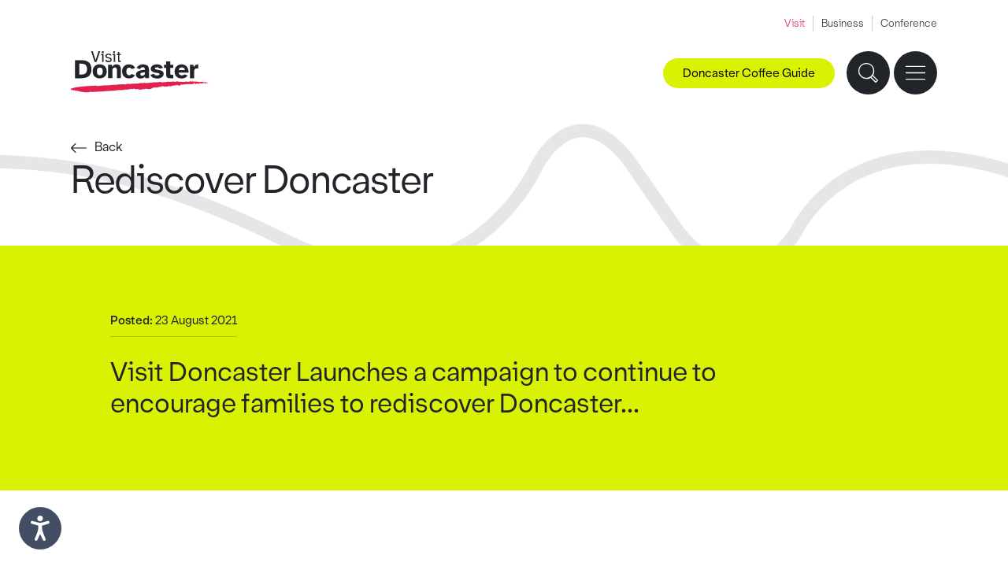

--- FILE ---
content_type: text/html; charset=UTF-8
request_url: https://www.visitdoncaster.com/news/rediscover-doncaster
body_size: 81817
content:
<!DOCTYPE html>
<html lang="en">
<head>
<script id="cookieyes" type="text/javascript" src="https://cdn-cookieyes.com/client_data/eb3a3fe32760730b5ed626ad/script.js"></script>
<meta charset="UTF-8">
<meta http-equiv="X-UA-Compatible" content="IE=edge">
<meta name="viewport" content="width=device-width, initial-scale=1">
<link rel="canonical" href="https://www.visitdoncaster.com/news/rediscover-doncaster" />

<title>Rediscover Doncaster</title>
	<meta property="og:site_name" content="Visit Doncaster" />
	<meta property="og:url" content="https://www.visitdoncaster.com/news/rediscover-doncaster" />
	<meta property="og:title" content="" />
	<meta property="og:description" content="" /><meta property="article:author" content="" />

	<meta name="twitter:card" content="summary_large_image" />
	<meta name="twitter:site" content="" />
	<meta name="twitter:title" content="" />
	<meta name="twitter:description" content="" /><meta name="twitter:url" content="https://www.visitdoncaster.com/news/rediscover-doncaster" />
<link href="/css/bootstrap.min.v2.css" rel="stylesheet">
<link href="/css/global.v2.css" rel="stylesheet" type="text/css">
<link href="/css/nav.v2.css" rel="stylesheet" type="text/css">
<link href="/css/event-popup.css" rel="stylesheet" type="text/css">
<link rel="apple-touch-icon" sizes="180x180" href="/img/apple-touch-icon.png">
<link rel="icon" type="image/png" sizes="32x32" href="/img/favicon-32x32.png">
<link rel="icon" type="image/png" sizes="16x16" href="/img/favicon-16x16.png">
<link rel="manifest" href="/img/site.webmanifest">
<link rel="stylesheet" href="//code.jquery.com/ui/1.12.1/themes/base/jquery-ui.css">
<script src="/js/URLSearchParams-polyfill.min.js"></script>
<script>
var gtagParams = null;
if (location.pathname.length > 1) {
	var urlSearchParams = new URLSearchParams(window.location.search);
	var pathname = (location.pathname.charAt(location.pathname.length - 1) == '/') ? location.pathname.substring(1, location.pathname.length - 1):location.pathname.substring(1);
	var slugs = pathname.split('/');
	switch (slugs[0]) {
		 case 'news':
			 if (urlSearchParams.has('page')) urlSearchParams.delete('page');
			 break;
		 case 'things-to-do':
		 case 'whats-on':
		 case 'stay':
		 case 'eat-and-drink':
			 if (slugs[(slugs.length - 1)].match(/^p[0-9]+$/)) slugs.pop();
	}
	pathname = '/'+slugs.join('/');
	gtagParams = {
		 page_location: window.location.origin+pathname,
		 page_path: pathname
	};
	var queryString = urlSearchParams.toString();
	if (queryString.length) gtagParams.page_location += '?'+queryString;
	if (window.location.hash.length) gtagParams.page_location += window.location.hash;
}
</script>

<!-- Global site tag (gtag.js) - Google Analytics -->
<script>
window.dataLayer = window.dataLayer || [];
function gtag(){dataLayer.push(arguments);}
gtag('js', new Date());
if (gtagParams) {
	 gtag('config', 'G-4KGYC4F81L', gtagParams);
} else {
	 gtag('config', 'G-4KGYC4F81L');
}
</script>

<!-- Google Tag Manager -->
<script>(function(w,d,s,l,i){w[l]=w[l]||[];w[l].push({'gtm.start':
new Date().getTime(),event:'gtm.js'});var f=d.getElementsByTagName(s)[0],
j=d.createElement(s),dl=l!='dataLayer'?'&l='+l:'';j.async=true;j.src=
'https://www.googletagmanager.com/gtm.js?id='+i+dl;f.parentNode.insertBefore(j,f);
})(window,document,'script','dataLayer','GTM-TG86NRS');</script>
<!-- End Google Tag Manager -->

<!-- Facebook Pixel Code -->
      <script>
      !function(f,b,e,v,n,t,s){
        if(f.fbq)return;n=f.fbq=function(){n.callMethod?
          n.callMethod.apply(n,arguments):n.queue.push(arguments)};

        if(!f._fbq)f._fbq=n;n.push=n;n.loaded=!0;n.version='2.0';
          n.queue=[];t=b.createElement(e);t.async=!0;
          t.src=v;s=b.getElementsByTagName(e)[0];
          s.parentNode.insertBefore(t,s)}(window,document,'script',
          'https://connect.facebook.net/en_US/fbevents.js');

        fbq('init', '1711200112511366');
        fbq('track', 'PageView');
      </script>

      <noscript>
        <img height="1" width="1" src="https://www.facebook.com/tr?id=1711200112511366&ev=PageView
        &noscript=1"/>
      </noscript>
<!-- End Facebook Pixel Code -->

<script type='text/javascript' src='https://platform-api.sharethis.com/js/sharethis.js#property=62f13959fab383001bf2a3d7&product=inline-share-buttons' async='async'></script>
<meta name="google-site-verification" content="SLlUEQ2hKsOGIT9Zi3pYYhcTZtJzZYkAW8vl7R0uu-Y" />

<!-- Meta Pixel Code -->
<script>
!function(f,b,e,v,n,t,s)
{if(f.fbq)return;n=f.fbq=function(){n.callMethod?
n.callMethod.apply(n,arguments):n.queue.push(arguments)};
if(!f._fbq)f._fbq=n;n.push=n;n.loaded=!0;n.version='2.0';
n.queue=[];t=b.createElement(e);t.async=!0;
t.src=v;s=b.getElementsByTagName(e)[0];
s.parentNode.insertBefore(t,s)}(window, document,'script',
'https://connect.facebook.net/en_US/fbevents.js');
fbq('init', '903523448293863');
fbq('track', 'PageView');
</script>
<noscript><img height="1" width="1" style="display:none"
src="https://www.facebook.com/tr?id=903523448293863&ev=PageView&noscript=1"
/></noscript>
<!-- End Meta Pixel Code -->
<script>
(function(w, d){
  var id="vpr-capture", n = "script"
  if (!d.getElementById(id)) {
    vpr = w.vpr || function() {(w.vpr.a = w.vpr.a || []).push(arguments);};
    var e = d.createElement(n); e.id = id; e.async=1
    e.src = "https://cdn.veritonic.com/static/vpr.min.js"
    var s = d.getElementsByTagName(n)[0]
    s.parentNode.insertBefore(e, s)
  }
  vpr("veritonic_id", "jllf274t");  // this is the Veritonic ID associated with your brand
  vpr("gdpr", ""); // Optional; may be used to pass in a GDPR consent string

  // this sends your action to Veritonic
  vpr("view", {});
})(window, document);
</script>
<script type="text/javascript" src="https://snapsea.fra1.digitaloceanspaces.com/assets/12162022-gallery.js" async></script>
</head>

<body>
<!-- Google Tag Manager (noscript) -->
<noscript><iframe src="https://www.googletagmanager.com/ns.html?id=GTM-TG86NRS"
height="0" width="0" style="display:none;visibility:hidden"></iframe></noscript>
<!-- End Google Tag Manager (noscript) -->
<header>
<div class="site-nav">
  <div class="padding-wrap">
    <ul>
        
        <li><a class="active" href="/">Visit</a></li>
    

        
        <li><a target="_blank" href="https://businessdoncaster.co.uk/">Business</a></li>
    

        
        <li><a target="_blank" href="https://www.venuedoncaster.com/">Conference</a></li>
    </ul>
  </div>
</div>

<div class="padding-wrap">
<div class="left-nav">
	<div class="logo"><a aria-label="Visit Doncaster" href="/"><svg viewBox="0 0 153.3 46.1"><path class="logo-line" d="M76 42.7c1.9-.2 4.4-.7 6.3-.8.4-.4 1-.4 1.6-.6v.5l.6-.2c.2 0-.4 0 0 .3l.2-.3c0 .2 1.3 0 .5.4h2c.4 0 .2-.5.7-.4 0 0-.2 0 0 .3 1.5.2 1.6-1 3-.9h-.2c.2-.1.7-.2.7-.2-.2-.5-.2.3-.7 0 0-.4.5-.2.5-.5.3 0 .5 0 .8-.2.5.2 1.1 0 1.5.3.2 0 .5-.5.9-.6.4.3 0 .3.4.4V40c.5 0 .4 0 .4.2.4 0 .3-.3.9-.2l-.3.2h1.1-.4c.3.3.5-.2.7-.2 0 0-.4 0-.3-.4.3 0 .6-.3.8 0l-.3.2c.6-.2.3-.3.9-.3.4-.2.9 0 1.6 0 .2 0 .4-.2.5-.2-.4 0-.3-.2-.3-.4.5.3.7-.5 1.4-.3 0 0-.2.3-.4.2-.2.4-.2.7-.7.9.3 0 .6-.2.5 0v-.4h.5c0-.2-.4-.3 0-.5.4 0 .3.4.3.2.6-.2.2-.4.8-.3h-.2c.4 0 1 0 1.2.3 0 0 0 .2-.2.2-.4.2.4-.2.3.2 0-.2.6-.2.8-.2v-.3c.7-.9 0 .5.8.4.6-.2-.2 0 0-.3.4 0 .5.2 1.1 0 .2 0 .5.2.5.5.3 0 1 0 1.2-.2-.6-.2-.6.3-1.3 0l.2-.3c.5 0 1.1-.2 1.4 0v-.2c.7-.2.8-.5 1.5-.4 0 .3-.3.2-.6.3.4.2.4 0 1.1 0 0 .2-.4 0-.5.2h.7c0-.5.5 0 1-.2 1 0 1.2-.6 1.7-.9.2 0 .2.2.2.3-.3-.2-.2 0-.3 0 .3 0 .8.3.6.5.6-.2-.2-.2 0-.3h.8c0-.2-.4-.2 0-.4h.9s.2.3-.2.3c.2 0 .5 0 .7-.2-.5 0 .8-.2.4-.5h.5s0 .2-.3.2c.2.3.4 0 .5-.2.2 0 .6 0 .7.2h.6c.2 0 0-.2 0-.3h.8v.7c.3-.2 0-.5.5-.5-.2.3.6.2.3.6.3.2 1 .2 1.4 0 .2-.3-.4 0-.4-.4 1.1-.2 1.1-.9 1.9-.8h-.2c.5-.3.4-.2.7-.5 0 .3.6.8 1.5.7 0-.2-.5-.3-.4-.5h.5c.5 0 .9.4 1.1 0l.5.4-.2-.2c0-.2.6-.3.7-.3.6-.2.8 0 1.1 0 0 0-.4-.4 0-.5 0 .5.9 0 1 .4h.5v.3c0-.5.7-.5 1.2-.6-.1.6.5 0 .8.5.1-.4.9-.2.9-.6.4 0 .4.3.5.5l.2-.2c.2.2.9.2 1.4.3l.4-.4.2.2c.1 0 .4-.2.2-.3h.2c0-.4.3 0 .7-.3.1 0 .1.2 0 .2.2 0 .1.2.3.3-.2 0 .7-.8.1-.9-.1-.2.3-.3.5-.2l.2.4.2-.4c.3 0 .5 0 .8.2-.3 0-.6.7.1.7-.4 0-.5.3-.7.4.1 0 .2 0 0 .2.5-.2.2-.2.7-.3 0 .3.2.4.6.5l-.4-.2h.1c-.1 0-.2 0-.2-.2.1 0 .6-.4.7-.3-.6-.5.9-.5.6-.7h.5c-.4.3.4.3.3.6.2 0-.4-.2-.2-.4.3 0 .5 0 .6.2h-.1l.4.2c.1-.2-.4-.2 0-.4h.5c-.2.2 0 .5-.3.6.3 0 1.2 0 .8-.4h.3c-.2 0-.8-.3-.2-.4l.4-.2.2.2s.1-.2.2-.2.2 0 .2.3c.5 0 .4-.2.5-.3.3 0 .4 0 .3.2h1.3c.5-.2-.1 0 .2-.3.5.5 1.7 0 2.5 0-.3-.5.2 0 .3-.5-.2.2.8.3.1.5h.4c.3.2-.7.2-.2.5.5 0 .8-.6 1.4-.5-.2.4.4 0 .3.3h-.4.1c1.1 0 .3-.3.8-.6.7 0 .5.2.6.4h.6c-.4.2-.8-.2-.6-.4.3.4 1 0 1.2-.2-1-.4-.7 0-1.6-.4-.1 0-.1.5-.6.4.3-.2 0-.2-.1-.3.1.2-.4 0-.5.2-.2-.2.3-.5-.3-.5v.5c-.3 0 0-.4-.5-.2.2-.3-.1-.4.5-.5-.8-.4-1.1.3-1.6.5h.1c-.1 0-.3 0-.5.2-.4 0 .3-.2.2-.4h-.6c-.2.2-.3.2-.4 0 .2-.2.2-.3.3-.5l-.6.4c.1-.2-.5-.2-.1-.4h-.9l-.1-.2q-.2 0 0 .2c-.3 0-1.4.7-1.3 0-.7.3-1 .2-1.9.5.7-.4-.8-.3-.1-.5-.4 0-.5.2-.8.3-.3 0-.2-.5.1-.6l-.4.2-.3.1c-.4-.2-.1-.3-.5-.3v.3c-.1 0-.4-.2-.4-.2.1 0-.1.2-.4.2h-.3c.3-.2-.3 0-.2-.3h-.8v.2c-.6.2.1-.3-.5-.3v.2c-.8-.3-1.3.3-1.9 0 .3 0 .2-.3.2-.3-.5 0-1.3 0-1.8.4-.2-.3-.3-.4-.8-.5-.4 0-.4 0-.6.3h-1.1c-.1.2-.3 0-.5.2h-.1v.1c-.7-.5-1.1.4-1.8 0h.1-.3c-.1 0 .1-.2.1-.3H128l.3.2c-.3 0-.4.3-.8.2.5-.4-.4 0-.5-.2h.3q-.4 0-.3.2c-.5 0-.4-.4-.8 0h.3s0 .3-.3.3-.2 0 0-.2h-1.1c-.2 0-.2-.2 0-.3-.8.3-.4 0-1.2.2l-.3.1-.4-.2.2.2h-.8v-.2c-.7.2-.8-.3-1.5 0-.7.4-.5-.3-1.2 0v-.2h-.3v-.2l-.2.4-.2-.3c-.4-.4-.8 0-1.3-.3v.3c-1 .8-2.6-.2-3.9.2v-.3l-.6.3c-.3-.2.2-.2 0-.4-.6.2-.2.4-.9.5-.4-.2 0-.2.3-.3-.7.2-1.6.4-2.1.3-.4.2-1 .2-1.5.2l.2-.2h-.6l.2-.2c-.4 0-1.1.2-1.2 0 0 0 0 .3-.3.3-.2-.4-.9.2-1.4 0h.3c-.3 0-.5 0-.7.3V34l-1.1.3c-.2-.4-1.2 0-1.1-.2-.4 0 .4.2-.2.2-.2-.2-.5 0-.5 0h-.4l.2-.3c-.3 0-.6.4-.6.5-.3 0-.8 0-.9-.2-.9.1-1.5-.7-2.2-.2h-.5v-.2l-.8.4c-.6 0-1.5 0-2.3.1-.8.2-.8-.2-1.4 0h-.6c-.4.2-1.2-.4-.9-.2-.2 0-.6.3-.7.5-.6 0-.2-.2-.5-.2s-.5.2-1.1.2c-.3 0-.4 0-.8.1-.6.2-.8-.4-1.3.2-.3 0-.8 0-.8-.2-.8.2-1.4.3-2.1.5-.2-.4-.2 0-.7-.2v.2c-1 0-2.3-.4-3.5-.2v-.2l-.2.3h-4c-.3 0-.8.5-1.4.4-.9.2-1.9.4-3 .3v-.2c-.2.3-.6 0-.8 0l.3.2c-.3.2-.7 0-.9 0l-.4.3-.5-.6s-.7.2-.9.5c0 0-.5 0-.2-.2h-1.7.3c0 .3-.4.5-.7.4.3-.2 0-.3-.2-.5-.2 0 .2.2 0 .3-.3.2-.9.3-1 .2h.2c-.4 0-.6-.4-1-.3-.3.2-.6 0-.5.4-.5 0-.2-.3-.4-.3-.2.2-.9 0-1 0-.2.6-1.4 0-1.4.4l-.4-.2s0 .4-.4.5c-.3 0-.3-.4-.4-.5l-.2.5c-1.8-.4-4.2 0-6.2-.2-.9.2-2 .5-3 .5l-1-.2.8.2c-.2 0-.4.2-.6.2-1.1 0-2.7-.3-4 0-.9.6-.6-.5-1.5 0l.2-.2c-.9.3-1.4.4-2.3.8 0-.6-.6 0-.5-.2v.2c-.3 0-.8 0-.7-.3l-.4.3v-.2c-.6 0-1.8.3-2.1-.2-1.3.4-3.5.5-5.1.5-.2.2-.7.3-1.1.3l-.4-.2c-.4 0-.8.5-1.2.3-.4 0-.8 0-1.1.1-.4 0-.9 0-.8-.4 0 .5-.9 0-.9 0s-22.7.6-28 3.4c-.2.2-.7.4-.5.7-.4 0-.6-.3-.7 0 .5 0 0 .6.4.8H0c-.1.3.4-.1.4.2v-.4c.4 0 .5 0 .6.3.2-.2.4-.8 1-.6h-.2c.5 0 .3.3.4.3l.4.2c-.3 0-.8.3-.6.2.6 0-.2 0 .3-.2.3 0 .2.2.2.3H3c0 .2-.3 0 0 .2l.6-.3c.2.5.7-.3 1 .2-.4 0 0 .2 0 .3h1.2s-.3.1 0 0c.2.2.3 0 .5 0 0 0 .8 0 .8.3.8.2.3-.4 1-.3 0 .2-.5 0-.2.3h.7c-.1 0-.1.2-.4.2 2 0 3.1 1.1 4.8.7.3.2-.2.2-.3.3 1.3-.4 1.8.4 2.9.3v-.2c1.6.5 3.4 0 5.1 0h-.2c.2-.3.6-.4.9-.5.1 0-.2.4.3.3-.1 0-.3 0-.3-.2 1.5.4 4.6 0 7.1 0 3.3-.4 6.9-.2 10.1-.6-.5 0-.3-.4 0-.4 1.1.8 1.8-.3 2.8.2 1.9-.4 3.6.2 5.3-.5v.2h.6c.7 0 1.4-.1 1.8-.1v-.3c.4 0 .2.2.6 0l.4-.2c0 .5 1.1 0 1.4 0 .5 0 1.4-.4 2.2-.3.2.2 1.1.2 1.7.2 1.1 0 2.8-.3 4.3-.3v-.3h.4c.3.3.9-.2 1.2 0-.2-.3-.3 0-.5 0-.3 0 0-.4.4-.3l.3-.1c0 .2.3.3.4.5 1.3 0 2.1-.6 3.4-.6 0 .3.9 0 .7.3.8-.2-.2-.4.2-.7h.5s.2.3 0 .3h.5c1-.3 1.9.2 2.8-.2 0-.2-.4 0-.3-.2.9-.4.9.2 1.7 0v.7c.2-.2.3-.4.8-.2 0 .3-.4.2-.6.4.3 0 1.1 0 .9-.4.4 0 .5 0 .8.2 0 0-.4-.2-.2-.3h2v.2c.5-.3.5.3 1.2 0Z"/><path d="M11.3 9.9c1.6 0 3.1.2 4.6.5 1.4.3 2.6.9 3.7 1.7 1 .8 1.9 1.8 2.4 3.1.6 1.3.9 2.9.9 4.7s-.3 3.5-.9 4.8-1.4 2.3-2.4 3.1c-1 .8-2.3 1.3-3.7 1.6-1.4.3-2.9.5-4.6.5H4.7v-20h6.6ZM9.4 25.8h1.9c.9 0 1.7-.1 2.5-.2s1.5-.4 2.1-.8 1.1-1 1.5-1.8.6-1.8.6-3.1-.2-2.4-.6-3.2c-.4-.8-.9-1.4-1.5-1.8-.6-.4-1.3-.7-2.1-.9-.8-.1-1.6-.2-2.5-.2H9.4v12Zm14.9-3.5c0-1.3.2-2.5.6-3.5s1-1.8 1.7-2.4 1.6-1.1 2.5-1.4c.9-.3 1.9-.5 3-.5s2 .2 2.9.5 1.8.8 2.5 1.4c.7.6 1.3 1.4 1.7 2.4s.7 2.1.7 3.5-.2 2.5-.7 3.5c-.4 1-1 1.8-1.7 2.4S36 29.3 35 29.6c-.9.3-1.9.5-2.9.5s-2-.2-3-.5c-.9-.3-1.8-.8-2.5-1.4s-1.3-1.4-1.7-2.4c-.4-1-.6-2.1-.6-3.5Zm7.9 4.3c.9 0 1.7-.3 2.3-1s.9-1.8.9-3.3-.3-2.7-.9-3.3c-.6-.6-1.4-.9-2.3-.9s-1.7.3-2.3.9c-.6.6-.9 1.7-.9 3.3s.3 2.7.9 3.3c.6.7 1.3 1 2.3 1Zm13.9 3.2v-7.6c0-1.4.3-2.4.7-3.1.4-.7 1.1-1 2.1-1s1 0 1.3.3c.3.2.6.5.7.8.2.3.3.7.3 1.2v9.4h4.5v-9c0-2-.4-3.5-1.1-4.6-.7-1.1-2-1.6-3.9-1.6s-2.1.3-2.9.8-1.4 1-1.7 1.6l-.6-2h-4v14.8h4.6ZM61.6 15c-.9.4-1.7.9-2.4 1.6-.7.6-1.2 1.5-1.6 2.4-.4 1-.6 2-.6 3.2s.2 2.2.5 3.2c.4 1 .9 1.8 1.5 2.5.7.7 1.5 1.2 2.4 1.6s2 .6 3.2.6 1.2-.1 1.8-.2c.6-.1 1.2-.3 1.8-.6.6-.3 1.2-.6 1.7-1.1s.9-1 1.3-1.7l-3.7-1.3c-.2.4-.6.8-1 1-.4.3-1 .4-1.6.4s-.8-.1-1.2-.2c-.4-.1-.7-.4-1-.7s-.5-.7-.7-1.3c-.2-.5-.3-1.2-.3-2s0-1.5.3-2 .4-1 .7-1.3c.3-.3.6-.6 1-.7.4-.1.8-.2 1.2-.2.6 0 1.1.1 1.6.4.5.2.9.7 1.1 1.3l3.8-1.4c-.4-.8-.8-1.4-1.3-1.9s-1-.9-1.6-1.2-1.3-.5-1.9-.6c-.6 0-1.3-.2-1.9-.2-1.1 0-2.2.2-3.1.4Zm10.9 10.8c0-.9.2-1.7.7-2.3.5-.6 1.2-1.1 2-1.5.9-.4 1.9-.7 3.1-.9 1.2-.2 2.5-.4 4-.5V20c0-.9-.2-1.5-.6-1.8s-1-.5-1.8-.5-1.2.1-1.6.4c-.5.3-1.1 1-1.3 1.8l-3.8-1.4c.5-1 1.7-2.2 2.8-2.9 1.2-.7 2.6-1 4.3-1s3.7.5 4.9 1.4c1.1.9 1.7 2.5 1.7 4.8V28.6c0 .5 0 .9.2 1.2h-4.2l-.5-1.8c-.6.8-1.3 1.3-2.1 1.7-.8.3-1.8.5-2.9.5s-1.4-.1-2-.3c-.6-.2-1.1-.5-1.6-.9s-.8-.8-1.1-1.4c-.2-.5-.4-1.1-.4-1.8Zm6.8 1.3c.9 0 1.6-.2 2.2-.7s.9-1.4.9-2.7v-.4c-1.6.1-2.8.4-3.8.6-1 .3-1.4.8-1.4 1.6s.2.9.6 1.1c.4.3.9.5 1.5.5Zm9.2-.9c.6 1.2 1.6 2.5 2.9 3.1 1.2.6 2.7.9 4.5.9s1.9 0 2.8-.3 1.6-.6 2.3-1 1.2-1 1.6-1.6c.4-.7.6-1.4.6-2.3 0-1.3-.5-2.2-1.3-2.8-.9-.6-2.2-1.1-4-1.4l-2.7-.5c-.7-.2-1.1-.3-1.4-.5s-.4-.4-.4-.7c0-.8.8-1.2 2.4-1.2s1.3 0 1.8.3.8.6 1 1.1l3.8-.8c-.4-1.2-1.5-2.5-2.7-3.1-1.1-.6-2.5-.8-3.9-.8s-1.8.1-2.6.3c-.9.2-1.6.5-2.2.9s-1.1.9-1.5 1.5c-.4.5-.6 1.2-.6 2 0 1.3.4 2.3 1.3 3 .9.7 2.1 1.2 3.5 1.4l2.7.4c.9.2 1.5.4 1.8.6.3.2.5.5.5.8s-.3.8-.9 1c-.6.2-1.3.3-2 .3s-1.5-.1-2.2-.4-1.1-.8-1.3-1.4l-3.8 1.2ZM103.6 15v3.5h2.4v7.2c0 .8.1 1.6.3 2.1.1.6.4 1 .8 1.3.4.3.9.5 1.5.6.6.1 1.4.2 2.3.2h2.9v-3.7h-1.3c-.7 0-1.2 0-1.5-.3-.3-.3-.4-.7-.4-1.4v-6h3.2V15h-3.2v-3.7h-4.5V15h-2.5Zm11.8 7.3c0-1.2.2-2.2.6-3.2s1-1.8 1.7-2.4c.7-.7 1.6-1.2 2.5-1.6 1-.4 2-.5 3.1-.5s2.3.2 3.3.7c1 .4 1.8 1.1 2.4 1.9.7.8 1.1 1.7 1.5 2.8.3 1.1.5 2.3.4 3.6h-11c0 1.1.5 1.8 1.1 2.3.7.5 1.4.8 2.3.8s1.3-.1 1.8-.3c.5-.2.9-.5 1.2-.8l3.6 1.3c-.8 1.1-1.7 2-2.9 2.5s-2.4.8-3.6.8-2.3-.2-3.3-.5c-1-.4-1.9-.9-2.6-1.6s-1.3-1.5-1.7-2.5c-.2-1-.4-2.1-.4-3.3Zm4.6-1.5h6.7c0-1-.4-1.7-1-2.2s-1.4-.7-2.3-.7-1.6.2-2.3.7c-.6.5-1 1.2-1.1 2.2Zm12.6-5.8v14.9h4.5v-7.5c0-1.2.3-2.1.9-2.6.5-.5 1.4-.8 2.5-.8h.6c.2 0 .4.1.6.1v-4.5c-1.1 0-2.1.1-2.9.6-.8.5-1.4 1.3-1.9 2.5l-.8-2.7h-3.5ZM26.5 12h2l4.1-12h-1.8l-3.3 10-3.2-10h-1.8l4 12Zm11.6-2c0 .4.3.7.6 1 .3.3.6.5.9.7.4.2.7.3 1.1.4.3.1.7.1 1.1.1s.9 0 1.3-.2c.5-.1.9-.3 1.2-.5s.6-.5.8-.8.3-.7.3-1.1c0-.7-.1-1.2-.4-1.5-.2-.3-.6-.6-1-.8-.5-.2-.9-.3-1.4-.4-.5-.1-1-.2-1.4-.3s-.7-.2-1-.4c-.3-.2-.4-.4-.4-.8s.2-.7.8-1.2c.3-.2.7-.3 1.2-.3s.8.1 1.2.3c.4.2.6.4.8.8l1.4-.5c-.2-.7-.7-1.1-1.3-1.4-.6-.3-1.3-.4-2-.4s-.9.1-1.3.2c-.4 0-.8.3-1.1.5s-.6.5-.8.8c-.2.4-.3.7-.3 1.1 0 .6.1 1.1.4 1.4.2.4.6.6 1 .8.5.2.9.3 1.4.4.5.1 1 .2 1.4.3s.7.3 1 .5c.3.2.4.5.4.9v.4s-.3.3-.5.4c-.2.2-.4.2-.7.3s-.5.1-.8.1c-.5 0-1-.1-1.4-.3-.5-.2-.8-.6-.9-1.1l-1.5.6ZM51 3.1v1.2h1.5v6.6c0 .3 0 .5.3.7 0 .1.3.2.6.3.2.1.6.1 1 .1h1.1v-1.5h-.8c-.5 0-.7 0-.8-.2V4.2h1.7V3h-1.7V.8h-1.5v2.3H51ZM33.7 4.3h1.2V12h1.5V3.1h-2.7v1.2Zm1-2.4c.2.2.5.3.8.3s.6 0 .8-.3.3-.5.3-.8 0-.6-.3-.8c-.2-.2-.5-.3-.8-.3s-.6.1-.8.3c-.2.2-.3.5-.3.8s0 .6.3.8Zm11.8 2.4h1.2V12h1.5V3.1h-2.7v1.2Zm.8-2.4c.2.2.5.3.8.3s.6 0 .8-.3.3-.5.3-.8 0-.6-.3-.8c-.2-.2-.5-.3-.8-.3s-.5.1-.8.3c-.2.2-.3.5-.3.8s0 .6.3.8Z"/></svg></a></div>
<div class="main-nav-wrap">
  <nav aria-label="Main navigation">
    <ul class="main-nav">
      <li>
        <div class="has-drop"><a class="top-link" href="/things-to-do">Things to do</a></div>
          <ul class="sub-menu">
            <li>
              <div class="sub-col-wrap">
                <div class="padding-wrap">
                  <div class="sub-col sub-links">
                    <ul>
                      <li><a href="/things-to-do/attractions/">Attractions</a></li><li><a href="/things-to-do/arts-and-culture/">Arts and Culture</a></li><li><a href="/things-to-do/family-friendly/">Family Friendly</a></li><li><a href="/things-to-do/green-doncaster/">Green Doncaster</a></li><li><a href="/things-to-do/heritage/">Heritage</a></li><li><a href="/things-to-do/music-and-nightlife/">Music and Nightlife</a></li><li><a href="/things-to-do/shopping/">Shopping</a></li><li><a href="/things-to-do/spas-and-wellbeing/">Spas and Wellbeing</a></li><li><a href="/things-to-do/sports-and-outdoors/">Sports and Outdoors</a></li>                      <li><a href="/100-things/">100 Things To Do Before You're 11</a></li>
											<li><a href="/things-to-do/doncaster-ale-trail">Doncaster Ale Trail</a></li><li><a href="/things-to-do/doncaster-coffee-guide">Doncaster Coffee Guide</a></li>                    </ul>
                  </div>
                  <div class="sub-half">
                    <div class="sub-col sub-feature">
  <div class="link-block">
    <a href="/things-to-do/heritage/danum-gallery-library-and-museum/?utm_source=featureblocks&amp;utm_medium=web_internal&amp;utm_campaign=featureblocks&amp;utm_id=featureblocks">
      <div class="link-img-wrap">
        <img class="img-fluid w-100" src="/admin/resources/ben-harrison-photography-credit-wwwbenharrisonphotographycouk-web-version-41-w350h225.jpg" alt="Danum Gallery, Library and Museum" />
      </div>
      <span>Danum Gallery, Library and Museum</span>
    </a>
  </div>


  <div class="link-block">
    <a href="/things-to-do/family-friendly/yorkshire-wildlife-park/?utm_source=featureblocks&amp;utm_medium=web_internal&amp;utm_campaign=featureblocks&amp;utm_id=featureblocks">
      <div class="link-img-wrap">
        <img class="img-fluid w-100" src="/admin/resources/02-1-w350h225.jpg" alt="Yorkshire Wildlife Park" />
      </div>
      <span>Yorkshire Wildlife Park</span>
    </a>
  </div>
</div>

                    <div class="sub-col sub-contact">
                      <div class="sub-contact-content">
                        <p><a href="mailto:tourist.information@doncaster.gov.uk">tourist.information@doncaster.gov.uk</a></p>
                        <p>Tel: 01302 734309</p>
                        <ul>
  <li><a target="_blank" aria-label="X" href="https://twitter.com/visitdoncaster"><svg viewBox="0 0 17 15"><path d="M10 6.3 15.6 0h-2.5L8.9 4.8 5.2 0H0l6.3 8.2-6 6.8h2.5l4.6-5.3 4 5.3h5.3L10 6.3zm2.2 7.2L3 1.4h1.5l9.2 12h-1.5z"/></svg></a></li>
  <li><a target="_blank" aria-label="Facebook" href="https://www.facebook.com/VisitDoncaster/"><svg viewBox="0 0 7 15"><path d="M7 4.9H4.6V3.3c0-.6.4-.7.7-.7H7V0H4.6C2.1 0 1.5 1.9 1.5 3.1v1.7H0v2.6h1.5v7.5h3.1V7.4h2.1L7 4.9z"/></svg></a></li>
  <li><a target="_blank" aria-label="Instagram" href="https://www.instagram.com/visitdoncaster/"><svg viewBox="0 0 15 15"><path d="M7.5 1.4h3c.7 0 1.1.2 1.4.3.4.1.6.3.9.6.3.3.4.5.6.9.1.3.2.7.3 1.4v6c0 .7-.2 1.1-.3 1.4-.1.4-.3.6-.6.9-.3.3-.5.4-.9.6-.3.1-.7.2-1.4.3h-6c-.7 0-1.1-.2-1.4-.3-.4-.1-.6-.3-.9-.6-.3-.3-.4-.5-.6-.9-.1-.3-.2-.7-.3-1.4v-6c0-.7.2-1.1.3-1.4.2-.5.4-.7.6-1 .3-.2.5-.4.9-.5.3-.1.7-.2 1.4-.3h3m0-1.4H4.4c-.8 0-1.3.2-1.8.3-.5.3-.9.5-1.3 1-.5.4-.7.8-.9 1.3-.2.5-.3 1-.4 1.8v6.2c0 .8.2 1.3.3 1.8.2.5.4.9.9 1.3.4.4.8.7 1.3.9.5.2 1 .3 1.8.3h6.2c.8 0 1.3-.2 1.8-.3.5-.2.9-.4 1.3-.9.4-.4.7-.8.9-1.3.2-.5.3-1 .3-1.8V4.4c0-.8-.2-1.3-.3-1.8-.2-.5-.4-.9-.9-1.3-.4-.4-.8-.7-1.3-.9-.5-.2-1-.3-1.8-.3-.7-.1-1-.1-3-.1"/><path d="M7.5 3.6c-2.1 0-3.9 1.7-3.9 3.9 0 2.1 1.7 3.9 3.9 3.9 2.1 0 3.9-1.7 3.9-3.9 0-2.1-1.8-3.9-3.9-3.9m0 6.4C6.1 10 5 8.9 5 7.5S6.1 5 7.5 5 10 6.1 10 7.5 8.9 10 7.5 10M12.4 3.5c0 .5-.4.9-.9.9s-.9-.4-.9-.9.4-.9.9-.9.9.4.9.9"/></svg></a></li>
  <li><a target="_blank" aria-label="YouTube" href="https://www.youtube.com/channel/UClQMC2WGSkfSYknHPekkVRw"><svg viewBox="0 0 21.3 15"><path d="M20.8 2.3c-.2-.9-1-1.6-1.9-1.9-1.6-.4-8.3-.4-8.3-.4S4 0 2.3.4C1.4.6.7 1.4.4 2.3 0 4 0 7.5 0 7.5s0 3.5.4 5.2c.2.9 1 1.6 1.9 1.9 1.7.4 8.3.4 8.3.4s6.7 0 8.3-.4c.9-.2 1.6-1 1.9-1.9.4-1.7.4-5.2.4-5.2s.1-3.5-.4-5.2zM8.5 10.7V4.3L14 7.5l-5.5 3.2z"/></svg></a></li>
  <li><a target="_blank" aria-label="Tiktok" href="https://www.tiktok.com/@visitdoncaster"><svg viewBox="0 0 15 15"><path d="M7.5 0C3.4 0 0 3.4 0 7.5S3.4 15 7.5 15 15 11.6 15 7.5 11.6 0 7.5 0zm1.7 5.5V9c0 .8-.3 1.5-.9 2.1-.5.5-1.3.9-2.1.9s-1.5-.3-2.1-.9c-.4-.6-.7-1.4-.7-2.1 0-.8.3-1.5.9-2.1.5-.5 1.3-.9 2.1-.9h.5v1.5h-.6c-.3.1-.7.2-.9.5-.3.2-.4.6-.4 1s.1.7.4 1c.3.3.6.4 1 .4s.7-.1 1-.4c.3-.3.4-.6.4-1V3.1h1.5l.1.1c.2.4.6.9 1 1.2.3.2.7.4 1 .5h.3l-.3 1.5h-.3c-.3-.1-.6-.1-.9-.3-.4-.2-.7-.4-1-.6z"/></svg></a></li>
  <li><a target="_blank" aria-label="Trip advisor" href="https://www.tripadvisor.co.uk/Tourism-g187067-Doncaster_South_Yorkshire_England-Vacations.html"><svg viewBox="0 0 23.4 15"><path d="m21.5 4.4 1.9-2.1h-4.2C17 .8 14.4 0 11.7 0 8.9 0 6.4.8 4.2 2.3H0l1.9 2.1C.7 5.4 0 7 0 8.7c0 3.2 2.6 5.8 5.8 5.8 1.5 0 2.9-.6 4-1.6l1.9 2 1.9-2c1 1 2.4 1.6 4 1.6 3.2 0 5.8-2.6 5.8-5.8 0-1.7-.8-3.3-1.9-4.3zM5.8 12.6c-2.2 0-3.9-1.8-3.9-3.9s1.8-3.9 3.9-3.9 3.9 1.8 3.9 3.9-1.7 3.9-3.9 3.9zm5.9-4c0-2.6-1.9-4.8-4.4-5.8 1.3-.6 2.8-.9 4.4-.9s3 .3 4.4.9c-2.5.9-4.4 3.2-4.4 5.8zm5.8 4c-2.2 0-3.9-1.8-3.9-3.9s1.8-3.9 3.9-3.9 3.9 1.8 3.9 3.9-1.7 3.9-3.9 3.9zm0-6c-1.1 0-2.1.9-2.1 2.1 0 1.1.9 2.1 2.1 2.1 1.1 0 2.1-.9 2.1-2.1 0-1.2-.9-2.1-2.1-2.1zM7.9 8.7c0 1.1-.9 2.1-2.1 2.1s-2-1-2-2.1.9-2.1 2.1-2.1c1.1 0 2 .9 2 2.1z"/></svg></a></li>
</ul>

                      </div>
                    </div>
                  </div>
                </div>
              </div>
            </li>
        </ul>
			</li>

      <li>
        <div class="has-drop"><a class="top-link" href="/whats-on">What's on</a></div>
          <ul class="sub-menu">
            <li>
              <div class="sub-col-wrap">
                <div class="padding-wrap">
                  <div class="sub-col sub-links">
                    <ul>
                      <li><a href="/whats-on/arts-and-culture/">Arts and Culture</a></li><li><a href="/whats-on/family-friendly/">Family Friendly</a></li><li><a href="/whats-on/free-events/">Free Events</a></li><li><a href="/whats-on/heritage/">Heritage</a></li><li><a href="/whats-on/music-and-nightlife/">Music &amp; Nightlife</a></li><li><a href="/whats-on/sports-and-outdoors/">Sports &amp; Outdoors</a></li>                                          </ul>
                  </div>
                  <div class="sub-half">
                    <div class="sub-col sub-feature">
  <div class="link-block">
    <a href="https://www.visitdoncaster.com/doncaster-snowman-trail">
      <div class="link-img-wrap">
        <img class="img-fluid w-100" src="/admin/resources/ben-harrison-photography-wwwbenharrisonphotographycouk-94web-version-w350h225.jpg" alt="Walking with the Snowman in Doncaster City Centre" />
      </div>
      <span>Walking with the Snowman in Doncaster City Centre</span>
    </a>
  </div>


  <div class="link-block">
    <a href="https://www.visitdoncaster.com/whats-on/arts-and-culture/the-festival-of-british-railway-modelling">
      <div class="link-img-wrap">
        <img class="img-fluid w-100" src="/admin/resources/fobrm-w350h225.png" alt="The Festival of British Railway Modelling" />
      </div>
      <span>The Festival of British Railway Modelling</span>
    </a>
  </div>
</div>

                    <div class="sub-col sub-contact">
                      <div class="sub-contact-content">
                        <p><a href="mailto:tourist.information@doncaster.gov.uk">tourist.information@doncaster.gov.uk</a></p>
                        <p>Tel: 01302 734309</p>
                        <ul>
  <li><a target="_blank" aria-label="X" href="https://twitter.com/visitdoncaster"><svg viewBox="0 0 17 15"><path d="M10 6.3 15.6 0h-2.5L8.9 4.8 5.2 0H0l6.3 8.2-6 6.8h2.5l4.6-5.3 4 5.3h5.3L10 6.3zm2.2 7.2L3 1.4h1.5l9.2 12h-1.5z"/></svg></a></li>
  <li><a target="_blank" aria-label="Facebook" href="https://www.facebook.com/VisitDoncaster/"><svg viewBox="0 0 7 15"><path d="M7 4.9H4.6V3.3c0-.6.4-.7.7-.7H7V0H4.6C2.1 0 1.5 1.9 1.5 3.1v1.7H0v2.6h1.5v7.5h3.1V7.4h2.1L7 4.9z"/></svg></a></li>
  <li><a target="_blank" aria-label="Instagram" href="https://www.instagram.com/visitdoncaster/"><svg viewBox="0 0 15 15"><path d="M7.5 1.4h3c.7 0 1.1.2 1.4.3.4.1.6.3.9.6.3.3.4.5.6.9.1.3.2.7.3 1.4v6c0 .7-.2 1.1-.3 1.4-.1.4-.3.6-.6.9-.3.3-.5.4-.9.6-.3.1-.7.2-1.4.3h-6c-.7 0-1.1-.2-1.4-.3-.4-.1-.6-.3-.9-.6-.3-.3-.4-.5-.6-.9-.1-.3-.2-.7-.3-1.4v-6c0-.7.2-1.1.3-1.4.2-.5.4-.7.6-1 .3-.2.5-.4.9-.5.3-.1.7-.2 1.4-.3h3m0-1.4H4.4c-.8 0-1.3.2-1.8.3-.5.3-.9.5-1.3 1-.5.4-.7.8-.9 1.3-.2.5-.3 1-.4 1.8v6.2c0 .8.2 1.3.3 1.8.2.5.4.9.9 1.3.4.4.8.7 1.3.9.5.2 1 .3 1.8.3h6.2c.8 0 1.3-.2 1.8-.3.5-.2.9-.4 1.3-.9.4-.4.7-.8.9-1.3.2-.5.3-1 .3-1.8V4.4c0-.8-.2-1.3-.3-1.8-.2-.5-.4-.9-.9-1.3-.4-.4-.8-.7-1.3-.9-.5-.2-1-.3-1.8-.3-.7-.1-1-.1-3-.1"/><path d="M7.5 3.6c-2.1 0-3.9 1.7-3.9 3.9 0 2.1 1.7 3.9 3.9 3.9 2.1 0 3.9-1.7 3.9-3.9 0-2.1-1.8-3.9-3.9-3.9m0 6.4C6.1 10 5 8.9 5 7.5S6.1 5 7.5 5 10 6.1 10 7.5 8.9 10 7.5 10M12.4 3.5c0 .5-.4.9-.9.9s-.9-.4-.9-.9.4-.9.9-.9.9.4.9.9"/></svg></a></li>
  <li><a target="_blank" aria-label="YouTube" href="https://www.youtube.com/channel/UClQMC2WGSkfSYknHPekkVRw"><svg viewBox="0 0 21.3 15"><path d="M20.8 2.3c-.2-.9-1-1.6-1.9-1.9-1.6-.4-8.3-.4-8.3-.4S4 0 2.3.4C1.4.6.7 1.4.4 2.3 0 4 0 7.5 0 7.5s0 3.5.4 5.2c.2.9 1 1.6 1.9 1.9 1.7.4 8.3.4 8.3.4s6.7 0 8.3-.4c.9-.2 1.6-1 1.9-1.9.4-1.7.4-5.2.4-5.2s.1-3.5-.4-5.2zM8.5 10.7V4.3L14 7.5l-5.5 3.2z"/></svg></a></li>
  <li><a target="_blank" aria-label="Tiktok" href="https://www.tiktok.com/@visitdoncaster"><svg viewBox="0 0 15 15"><path d="M7.5 0C3.4 0 0 3.4 0 7.5S3.4 15 7.5 15 15 11.6 15 7.5 11.6 0 7.5 0zm1.7 5.5V9c0 .8-.3 1.5-.9 2.1-.5.5-1.3.9-2.1.9s-1.5-.3-2.1-.9c-.4-.6-.7-1.4-.7-2.1 0-.8.3-1.5.9-2.1.5-.5 1.3-.9 2.1-.9h.5v1.5h-.6c-.3.1-.7.2-.9.5-.3.2-.4.6-.4 1s.1.7.4 1c.3.3.6.4 1 .4s.7-.1 1-.4c.3-.3.4-.6.4-1V3.1h1.5l.1.1c.2.4.6.9 1 1.2.3.2.7.4 1 .5h.3l-.3 1.5h-.3c-.3-.1-.6-.1-.9-.3-.4-.2-.7-.4-1-.6z"/></svg></a></li>
  <li><a target="_blank" aria-label="Trip advisor" href="https://www.tripadvisor.co.uk/Tourism-g187067-Doncaster_South_Yorkshire_England-Vacations.html"><svg viewBox="0 0 23.4 15"><path d="m21.5 4.4 1.9-2.1h-4.2C17 .8 14.4 0 11.7 0 8.9 0 6.4.8 4.2 2.3H0l1.9 2.1C.7 5.4 0 7 0 8.7c0 3.2 2.6 5.8 5.8 5.8 1.5 0 2.9-.6 4-1.6l1.9 2 1.9-2c1 1 2.4 1.6 4 1.6 3.2 0 5.8-2.6 5.8-5.8 0-1.7-.8-3.3-1.9-4.3zM5.8 12.6c-2.2 0-3.9-1.8-3.9-3.9s1.8-3.9 3.9-3.9 3.9 1.8 3.9 3.9-1.7 3.9-3.9 3.9zm5.9-4c0-2.6-1.9-4.8-4.4-5.8 1.3-.6 2.8-.9 4.4-.9s3 .3 4.4.9c-2.5.9-4.4 3.2-4.4 5.8zm5.8 4c-2.2 0-3.9-1.8-3.9-3.9s1.8-3.9 3.9-3.9 3.9 1.8 3.9 3.9-1.7 3.9-3.9 3.9zm0-6c-1.1 0-2.1.9-2.1 2.1 0 1.1.9 2.1 2.1 2.1 1.1 0 2.1-.9 2.1-2.1 0-1.2-.9-2.1-2.1-2.1zM7.9 8.7c0 1.1-.9 2.1-2.1 2.1s-2-1-2-2.1.9-2.1 2.1-2.1c1.1 0 2 .9 2 2.1z"/></svg></a></li>
</ul>

                      </div>
                    </div>
                  </div>
                </div>
              </div>
            </li>
        </ul>
			</li>

      <li>
        <div class="has-drop"><a class="top-link" href="/stay">Stay</a></div>
          <ul class="sub-menu">
            <li>
              <div class="sub-col-wrap">
                <div class="padding-wrap">
                  <div class="sub-col sub-links">
                    <ul>
                      <li><a href="/stay/bed-and-breakfast-and-guesthouses/">B&amp;Bs and Guesthouses</a></li><li><a href="/stay/camping-and-caravans/">Camping and Caravans</a></li><li><a href="/stay/home-from-home/">Home from Home</a></li><li><a href="/stay/hotels/">Hotels</a></li>                    </ul>
										                  </div>
                  <div class="sub-half">
                    <div class="sub-col sub-feature">
  <div class="link-block">
    <a href="/stay/hotels/hex-hotel/?utm_source=featureblocks&amp;utm_medium=web_internal&amp;utm_campaign=featureblocks&amp;utm_id=featureblocks">
      <div class="link-img-wrap">
        <img class="img-fluid w-100" src="/admin/resources/hex-w350h225.jpg" alt="Hex Hotel" />
      </div>
      <span>Hex Hotel</span>
    </a>
  </div>


  <div class="link-block">
    <a href="/stay/hotels/crown-hotel-bawtry/?utm_source=featureblocks&amp;utm_medium=web_internal&amp;utm_campaign=featureblocks&amp;utm_id=featureblocks">
      <div class="link-img-wrap">
        <img class="img-fluid w-100" src="/admin/resources/crownhotel-1-w350h225.jpg" alt="Crown Hotel Bawtry" />
      </div>
      <span>Crown Hotel Bawtry</span>
    </a>
  </div>
</div>

                    <div class="sub-col sub-contact">
                      <div class="sub-contact-content">
                        <p><a href="mailto:tourist.information@doncaster.gov.uk">tourist.information@doncaster.gov.uk</a></p>
                        <p>Tel: 01302 734309</p>
                        <ul>
  <li><a target="_blank" aria-label="X" href="https://twitter.com/visitdoncaster"><svg viewBox="0 0 17 15"><path d="M10 6.3 15.6 0h-2.5L8.9 4.8 5.2 0H0l6.3 8.2-6 6.8h2.5l4.6-5.3 4 5.3h5.3L10 6.3zm2.2 7.2L3 1.4h1.5l9.2 12h-1.5z"/></svg></a></li>
  <li><a target="_blank" aria-label="Facebook" href="https://www.facebook.com/VisitDoncaster/"><svg viewBox="0 0 7 15"><path d="M7 4.9H4.6V3.3c0-.6.4-.7.7-.7H7V0H4.6C2.1 0 1.5 1.9 1.5 3.1v1.7H0v2.6h1.5v7.5h3.1V7.4h2.1L7 4.9z"/></svg></a></li>
  <li><a target="_blank" aria-label="Instagram" href="https://www.instagram.com/visitdoncaster/"><svg viewBox="0 0 15 15"><path d="M7.5 1.4h3c.7 0 1.1.2 1.4.3.4.1.6.3.9.6.3.3.4.5.6.9.1.3.2.7.3 1.4v6c0 .7-.2 1.1-.3 1.4-.1.4-.3.6-.6.9-.3.3-.5.4-.9.6-.3.1-.7.2-1.4.3h-6c-.7 0-1.1-.2-1.4-.3-.4-.1-.6-.3-.9-.6-.3-.3-.4-.5-.6-.9-.1-.3-.2-.7-.3-1.4v-6c0-.7.2-1.1.3-1.4.2-.5.4-.7.6-1 .3-.2.5-.4.9-.5.3-.1.7-.2 1.4-.3h3m0-1.4H4.4c-.8 0-1.3.2-1.8.3-.5.3-.9.5-1.3 1-.5.4-.7.8-.9 1.3-.2.5-.3 1-.4 1.8v6.2c0 .8.2 1.3.3 1.8.2.5.4.9.9 1.3.4.4.8.7 1.3.9.5.2 1 .3 1.8.3h6.2c.8 0 1.3-.2 1.8-.3.5-.2.9-.4 1.3-.9.4-.4.7-.8.9-1.3.2-.5.3-1 .3-1.8V4.4c0-.8-.2-1.3-.3-1.8-.2-.5-.4-.9-.9-1.3-.4-.4-.8-.7-1.3-.9-.5-.2-1-.3-1.8-.3-.7-.1-1-.1-3-.1"/><path d="M7.5 3.6c-2.1 0-3.9 1.7-3.9 3.9 0 2.1 1.7 3.9 3.9 3.9 2.1 0 3.9-1.7 3.9-3.9 0-2.1-1.8-3.9-3.9-3.9m0 6.4C6.1 10 5 8.9 5 7.5S6.1 5 7.5 5 10 6.1 10 7.5 8.9 10 7.5 10M12.4 3.5c0 .5-.4.9-.9.9s-.9-.4-.9-.9.4-.9.9-.9.9.4.9.9"/></svg></a></li>
  <li><a target="_blank" aria-label="YouTube" href="https://www.youtube.com/channel/UClQMC2WGSkfSYknHPekkVRw"><svg viewBox="0 0 21.3 15"><path d="M20.8 2.3c-.2-.9-1-1.6-1.9-1.9-1.6-.4-8.3-.4-8.3-.4S4 0 2.3.4C1.4.6.7 1.4.4 2.3 0 4 0 7.5 0 7.5s0 3.5.4 5.2c.2.9 1 1.6 1.9 1.9 1.7.4 8.3.4 8.3.4s6.7 0 8.3-.4c.9-.2 1.6-1 1.9-1.9.4-1.7.4-5.2.4-5.2s.1-3.5-.4-5.2zM8.5 10.7V4.3L14 7.5l-5.5 3.2z"/></svg></a></li>
  <li><a target="_blank" aria-label="Tiktok" href="https://www.tiktok.com/@visitdoncaster"><svg viewBox="0 0 15 15"><path d="M7.5 0C3.4 0 0 3.4 0 7.5S3.4 15 7.5 15 15 11.6 15 7.5 11.6 0 7.5 0zm1.7 5.5V9c0 .8-.3 1.5-.9 2.1-.5.5-1.3.9-2.1.9s-1.5-.3-2.1-.9c-.4-.6-.7-1.4-.7-2.1 0-.8.3-1.5.9-2.1.5-.5 1.3-.9 2.1-.9h.5v1.5h-.6c-.3.1-.7.2-.9.5-.3.2-.4.6-.4 1s.1.7.4 1c.3.3.6.4 1 .4s.7-.1 1-.4c.3-.3.4-.6.4-1V3.1h1.5l.1.1c.2.4.6.9 1 1.2.3.2.7.4 1 .5h.3l-.3 1.5h-.3c-.3-.1-.6-.1-.9-.3-.4-.2-.7-.4-1-.6z"/></svg></a></li>
  <li><a target="_blank" aria-label="Trip advisor" href="https://www.tripadvisor.co.uk/Tourism-g187067-Doncaster_South_Yorkshire_England-Vacations.html"><svg viewBox="0 0 23.4 15"><path d="m21.5 4.4 1.9-2.1h-4.2C17 .8 14.4 0 11.7 0 8.9 0 6.4.8 4.2 2.3H0l1.9 2.1C.7 5.4 0 7 0 8.7c0 3.2 2.6 5.8 5.8 5.8 1.5 0 2.9-.6 4-1.6l1.9 2 1.9-2c1 1 2.4 1.6 4 1.6 3.2 0 5.8-2.6 5.8-5.8 0-1.7-.8-3.3-1.9-4.3zM5.8 12.6c-2.2 0-3.9-1.8-3.9-3.9s1.8-3.9 3.9-3.9 3.9 1.8 3.9 3.9-1.7 3.9-3.9 3.9zm5.9-4c0-2.6-1.9-4.8-4.4-5.8 1.3-.6 2.8-.9 4.4-.9s3 .3 4.4.9c-2.5.9-4.4 3.2-4.4 5.8zm5.8 4c-2.2 0-3.9-1.8-3.9-3.9s1.8-3.9 3.9-3.9 3.9 1.8 3.9 3.9-1.7 3.9-3.9 3.9zm0-6c-1.1 0-2.1.9-2.1 2.1 0 1.1.9 2.1 2.1 2.1 1.1 0 2.1-.9 2.1-2.1 0-1.2-.9-2.1-2.1-2.1zM7.9 8.7c0 1.1-.9 2.1-2.1 2.1s-2-1-2-2.1.9-2.1 2.1-2.1c1.1 0 2 .9 2 2.1z"/></svg></a></li>
</ul>

                      </div>
                    </div>
                  </div>
                </div>
              </div>
            </li>
        </ul>
			</li>

      <li>
        <div class="has-drop"><a class="top-link" href="/eat-and-drink">Eat & drink</a></div>
          <ul class="sub-menu">
            <li>
              <div class="sub-col-wrap">
                <div class="padding-wrap">
                  <div class="sub-col sub-links">
                    <ul>
                      <li><a href="/eat-and-drink/cafes-and-tearooms/">Cafes and Tearooms</a></li><li><a href="/eat-and-drink/dog-friendly/">Dog Friendly</a></li><li><a href="/eat-and-drink/international-cuisine/">International Cuisine</a></li><li><a href="/eat-and-drink/pubs-and-bars/">Pubs and Bars</a></li><li><a href="/eat-and-drink/restaurants/">Restaurants</a></li>											                    </ul>
                  </div>
                  <div class="sub-half">
                    <div class="sub-col sub-feature">
  <div class="link-block">
    <a href="https://www.visitdoncaster.com/eat-and-drink/international-cuisine/mimik-sushi-doncaster">
      <div class="link-img-wrap">
        <img class="img-fluid w-100" src="/admin/resources/mimik-sushi-w350h225.png" alt="Mimik Sushi" />
      </div>
      <span>Mimik Sushi</span>
    </a>
  </div>


  <div class="link-block">
    <a href="/eat-and-drink/pubs-and-bars/the-mayfair/?utm_source=featureblocks&amp;utm_medium=web_internal&amp;utm_campaign=featureblocks&amp;utm_id=featureblocks">
      <div class="link-img-wrap">
        <img class="img-fluid w-100" src="/admin/resources/website-size-2024-05-29t112651-483-w350h225.png" alt="The Mayfair" />
      </div>
      <span>The Mayfair</span>
    </a>
  </div>
</div>

                    <div class="sub-col sub-contact">
                      <div class="sub-contact-content">
                        <p><a href="mailto:tourist.information@doncaster.gov.uk">tourist.information@doncaster.gov.uk</a></p>
                        <p>Tel: 01302 734309</p>
                        <ul>
  <li><a target="_blank" aria-label="X" href="https://twitter.com/visitdoncaster"><svg viewBox="0 0 17 15"><path d="M10 6.3 15.6 0h-2.5L8.9 4.8 5.2 0H0l6.3 8.2-6 6.8h2.5l4.6-5.3 4 5.3h5.3L10 6.3zm2.2 7.2L3 1.4h1.5l9.2 12h-1.5z"/></svg></a></li>
  <li><a target="_blank" aria-label="Facebook" href="https://www.facebook.com/VisitDoncaster/"><svg viewBox="0 0 7 15"><path d="M7 4.9H4.6V3.3c0-.6.4-.7.7-.7H7V0H4.6C2.1 0 1.5 1.9 1.5 3.1v1.7H0v2.6h1.5v7.5h3.1V7.4h2.1L7 4.9z"/></svg></a></li>
  <li><a target="_blank" aria-label="Instagram" href="https://www.instagram.com/visitdoncaster/"><svg viewBox="0 0 15 15"><path d="M7.5 1.4h3c.7 0 1.1.2 1.4.3.4.1.6.3.9.6.3.3.4.5.6.9.1.3.2.7.3 1.4v6c0 .7-.2 1.1-.3 1.4-.1.4-.3.6-.6.9-.3.3-.5.4-.9.6-.3.1-.7.2-1.4.3h-6c-.7 0-1.1-.2-1.4-.3-.4-.1-.6-.3-.9-.6-.3-.3-.4-.5-.6-.9-.1-.3-.2-.7-.3-1.4v-6c0-.7.2-1.1.3-1.4.2-.5.4-.7.6-1 .3-.2.5-.4.9-.5.3-.1.7-.2 1.4-.3h3m0-1.4H4.4c-.8 0-1.3.2-1.8.3-.5.3-.9.5-1.3 1-.5.4-.7.8-.9 1.3-.2.5-.3 1-.4 1.8v6.2c0 .8.2 1.3.3 1.8.2.5.4.9.9 1.3.4.4.8.7 1.3.9.5.2 1 .3 1.8.3h6.2c.8 0 1.3-.2 1.8-.3.5-.2.9-.4 1.3-.9.4-.4.7-.8.9-1.3.2-.5.3-1 .3-1.8V4.4c0-.8-.2-1.3-.3-1.8-.2-.5-.4-.9-.9-1.3-.4-.4-.8-.7-1.3-.9-.5-.2-1-.3-1.8-.3-.7-.1-1-.1-3-.1"/><path d="M7.5 3.6c-2.1 0-3.9 1.7-3.9 3.9 0 2.1 1.7 3.9 3.9 3.9 2.1 0 3.9-1.7 3.9-3.9 0-2.1-1.8-3.9-3.9-3.9m0 6.4C6.1 10 5 8.9 5 7.5S6.1 5 7.5 5 10 6.1 10 7.5 8.9 10 7.5 10M12.4 3.5c0 .5-.4.9-.9.9s-.9-.4-.9-.9.4-.9.9-.9.9.4.9.9"/></svg></a></li>
  <li><a target="_blank" aria-label="YouTube" href="https://www.youtube.com/channel/UClQMC2WGSkfSYknHPekkVRw"><svg viewBox="0 0 21.3 15"><path d="M20.8 2.3c-.2-.9-1-1.6-1.9-1.9-1.6-.4-8.3-.4-8.3-.4S4 0 2.3.4C1.4.6.7 1.4.4 2.3 0 4 0 7.5 0 7.5s0 3.5.4 5.2c.2.9 1 1.6 1.9 1.9 1.7.4 8.3.4 8.3.4s6.7 0 8.3-.4c.9-.2 1.6-1 1.9-1.9.4-1.7.4-5.2.4-5.2s.1-3.5-.4-5.2zM8.5 10.7V4.3L14 7.5l-5.5 3.2z"/></svg></a></li>
  <li><a target="_blank" aria-label="Tiktok" href="https://www.tiktok.com/@visitdoncaster"><svg viewBox="0 0 15 15"><path d="M7.5 0C3.4 0 0 3.4 0 7.5S3.4 15 7.5 15 15 11.6 15 7.5 11.6 0 7.5 0zm1.7 5.5V9c0 .8-.3 1.5-.9 2.1-.5.5-1.3.9-2.1.9s-1.5-.3-2.1-.9c-.4-.6-.7-1.4-.7-2.1 0-.8.3-1.5.9-2.1.5-.5 1.3-.9 2.1-.9h.5v1.5h-.6c-.3.1-.7.2-.9.5-.3.2-.4.6-.4 1s.1.7.4 1c.3.3.6.4 1 .4s.7-.1 1-.4c.3-.3.4-.6.4-1V3.1h1.5l.1.1c.2.4.6.9 1 1.2.3.2.7.4 1 .5h.3l-.3 1.5h-.3c-.3-.1-.6-.1-.9-.3-.4-.2-.7-.4-1-.6z"/></svg></a></li>
  <li><a target="_blank" aria-label="Trip advisor" href="https://www.tripadvisor.co.uk/Tourism-g187067-Doncaster_South_Yorkshire_England-Vacations.html"><svg viewBox="0 0 23.4 15"><path d="m21.5 4.4 1.9-2.1h-4.2C17 .8 14.4 0 11.7 0 8.9 0 6.4.8 4.2 2.3H0l1.9 2.1C.7 5.4 0 7 0 8.7c0 3.2 2.6 5.8 5.8 5.8 1.5 0 2.9-.6 4-1.6l1.9 2 1.9-2c1 1 2.4 1.6 4 1.6 3.2 0 5.8-2.6 5.8-5.8 0-1.7-.8-3.3-1.9-4.3zM5.8 12.6c-2.2 0-3.9-1.8-3.9-3.9s1.8-3.9 3.9-3.9 3.9 1.8 3.9 3.9-1.7 3.9-3.9 3.9zm5.9-4c0-2.6-1.9-4.8-4.4-5.8 1.3-.6 2.8-.9 4.4-.9s3 .3 4.4.9c-2.5.9-4.4 3.2-4.4 5.8zm5.8 4c-2.2 0-3.9-1.8-3.9-3.9s1.8-3.9 3.9-3.9 3.9 1.8 3.9 3.9-1.7 3.9-3.9 3.9zm0-6c-1.1 0-2.1.9-2.1 2.1 0 1.1.9 2.1 2.1 2.1 1.1 0 2.1-.9 2.1-2.1 0-1.2-.9-2.1-2.1-2.1zM7.9 8.7c0 1.1-.9 2.1-2.1 2.1s-2-1-2-2.1.9-2.1 2.1-2.1c1.1 0 2 .9 2 2.1z"/></svg></a></li>
</ul>

                      </div>
                    </div>
                  </div>
                </div>
              </div>
            </li>
        </ul>
			</li>
    </ul>
  </nav>
</div>
</div>

<div class="right-nav">
  <ul class="links">
    <li class="feature-button"><a href="/doncaster-coffee-guide">Doncaster Coffee Guide</a></li>

    <li><button class="nav-toggle" aria-label="Open search" type="button" value="search"><svg viewBox="0 0 19.8 19.8"><path d="m19.7 17.2-4.9-4.9C15.6 11 16 9.5 16 8c0-4.5-3.5-8-8-8S0 3.6 0 8s3.6 8 8 8 3-.4 4.2-1.2l4.9 4.9c.2.2.5.2.7 0l1.8-1.8c.2-.2.2-.5 0-.7M8 14.9c-3.9 0-7-3.2-7-7S4 1 8 1s6.9 3 6.9 6.9c0 4.1-3.2 7-6.9 7m9.5 3.7-4.4-4.4c.2-.1.9-.8 1.1-1.1l4.4 4.4-1.1 1.1Z"/></svg></button></li>
    <li><button class="nav-toggle" aria-label="Open menu" type="button" value="menu"><svg viewBox="0 0 19.8 19.8"><path d="M0 3h19.8v1H0zM0 9.4h19.8v1H0zM0 15.8h19.8v1H0z"/></svg></button></li>
  </ul>
</div>

</div>
</header>
<section aria-label="Full navigation">
  <div class="full-menu">
    <div class="padding-wrap">
      <div class="full-menu-top">
        <div class="logo"><a aria-label="Visit Doncaster" href="/"><svg viewBox="0 0 153.3 46.1"><path class="logo-line" d="M76 42.7c1.9-.2 4.4-.7 6.3-.8.4-.4 1-.4 1.6-.6v.5l.6-.2c.2 0-.4 0 0 .3l.2-.3c0 .2 1.3 0 .5.4h2c.4 0 .2-.5.7-.4 0 0-.2 0 0 .3 1.5.2 1.6-1 3-.9h-.2c.2-.1.7-.2.7-.2-.2-.5-.2.3-.7 0 0-.4.5-.2.5-.5.3 0 .5 0 .8-.2.5.2 1.1 0 1.5.3.2 0 .5-.5.9-.6.4.3 0 .3.4.4V40c.5 0 .4 0 .4.2.4 0 .3-.3.9-.2l-.3.2h1.1-.4c.3.3.5-.2.7-.2 0 0-.4 0-.3-.4.3 0 .6-.3.8 0l-.3.2c.6-.2.3-.3.9-.3.4-.2.9 0 1.6 0 .2 0 .4-.2.5-.2-.4 0-.3-.2-.3-.4.5.3.7-.5 1.4-.3 0 0-.2.3-.4.2-.2.4-.2.7-.7.9.3 0 .6-.2.5 0v-.4h.5c0-.2-.4-.3 0-.5.4 0 .3.4.3.2.6-.2.2-.4.8-.3h-.2c.4 0 1 0 1.2.3 0 0 0 .2-.2.2-.4.2.4-.2.3.2 0-.2.6-.2.8-.2v-.3c.7-.9 0 .5.8.4.6-.2-.2 0 0-.3.4 0 .5.2 1.1 0 .2 0 .5.2.5.5.3 0 1 0 1.2-.2-.6-.2-.6.3-1.3 0l.2-.3c.5 0 1.1-.2 1.4 0v-.2c.7-.2.8-.5 1.5-.4 0 .3-.3.2-.6.3.4.2.4 0 1.1 0 0 .2-.4 0-.5.2h.7c0-.5.5 0 1-.2 1 0 1.2-.6 1.7-.9.2 0 .2.2.2.3-.3-.2-.2 0-.3 0 .3 0 .8.3.6.5.6-.2-.2-.2 0-.3h.8c0-.2-.4-.2 0-.4h.9s.2.3-.2.3c.2 0 .5 0 .7-.2-.5 0 .8-.2.4-.5h.5s0 .2-.3.2c.2.3.4 0 .5-.2.2 0 .6 0 .7.2h.6c.2 0 0-.2 0-.3h.8v.7c.3-.2 0-.5.5-.5-.2.3.6.2.3.6.3.2 1 .2 1.4 0 .2-.3-.4 0-.4-.4 1.1-.2 1.1-.9 1.9-.8h-.2c.5-.3.4-.2.7-.5 0 .3.6.8 1.5.7 0-.2-.5-.3-.4-.5h.5c.5 0 .9.4 1.1 0l.5.4-.2-.2c0-.2.6-.3.7-.3.6-.2.8 0 1.1 0 0 0-.4-.4 0-.5 0 .5.9 0 1 .4h.5v.3c0-.5.7-.5 1.2-.6-.1.6.5 0 .8.5.1-.4.9-.2.9-.6.4 0 .4.3.5.5l.2-.2c.2.2.9.2 1.4.3l.4-.4.2.2c.1 0 .4-.2.2-.3h.2c0-.4.3 0 .7-.3.1 0 .1.2 0 .2.2 0 .1.2.3.3-.2 0 .7-.8.1-.9-.1-.2.3-.3.5-.2l.2.4.2-.4c.3 0 .5 0 .8.2-.3 0-.6.7.1.7-.4 0-.5.3-.7.4.1 0 .2 0 0 .2.5-.2.2-.2.7-.3 0 .3.2.4.6.5l-.4-.2h.1c-.1 0-.2 0-.2-.2.1 0 .6-.4.7-.3-.6-.5.9-.5.6-.7h.5c-.4.3.4.3.3.6.2 0-.4-.2-.2-.4.3 0 .5 0 .6.2h-.1l.4.2c.1-.2-.4-.2 0-.4h.5c-.2.2 0 .5-.3.6.3 0 1.2 0 .8-.4h.3c-.2 0-.8-.3-.2-.4l.4-.2.2.2s.1-.2.2-.2.2 0 .2.3c.5 0 .4-.2.5-.3.3 0 .4 0 .3.2h1.3c.5-.2-.1 0 .2-.3.5.5 1.7 0 2.5 0-.3-.5.2 0 .3-.5-.2.2.8.3.1.5h.4c.3.2-.7.2-.2.5.5 0 .8-.6 1.4-.5-.2.4.4 0 .3.3h-.4.1c1.1 0 .3-.3.8-.6.7 0 .5.2.6.4h.6c-.4.2-.8-.2-.6-.4.3.4 1 0 1.2-.2-1-.4-.7 0-1.6-.4-.1 0-.1.5-.6.4.3-.2 0-.2-.1-.3.1.2-.4 0-.5.2-.2-.2.3-.5-.3-.5v.5c-.3 0 0-.4-.5-.2.2-.3-.1-.4.5-.5-.8-.4-1.1.3-1.6.5h.1c-.1 0-.3 0-.5.2-.4 0 .3-.2.2-.4h-.6c-.2.2-.3.2-.4 0 .2-.2.2-.3.3-.5l-.6.4c.1-.2-.5-.2-.1-.4h-.9l-.1-.2q-.2 0 0 .2c-.3 0-1.4.7-1.3 0-.7.3-1 .2-1.9.5.7-.4-.8-.3-.1-.5-.4 0-.5.2-.8.3-.3 0-.2-.5.1-.6l-.4.2-.3.1c-.4-.2-.1-.3-.5-.3v.3c-.1 0-.4-.2-.4-.2.1 0-.1.2-.4.2h-.3c.3-.2-.3 0-.2-.3h-.8v.2c-.6.2.1-.3-.5-.3v.2c-.8-.3-1.3.3-1.9 0 .3 0 .2-.3.2-.3-.5 0-1.3 0-1.8.4-.2-.3-.3-.4-.8-.5-.4 0-.4 0-.6.3h-1.1c-.1.2-.3 0-.5.2h-.1v.1c-.7-.5-1.1.4-1.8 0h.1-.3c-.1 0 .1-.2.1-.3H128l.3.2c-.3 0-.4.3-.8.2.5-.4-.4 0-.5-.2h.3q-.4 0-.3.2c-.5 0-.4-.4-.8 0h.3s0 .3-.3.3-.2 0 0-.2h-1.1c-.2 0-.2-.2 0-.3-.8.3-.4 0-1.2.2l-.3.1-.4-.2.2.2h-.8v-.2c-.7.2-.8-.3-1.5 0-.7.4-.5-.3-1.2 0v-.2h-.3v-.2l-.2.4-.2-.3c-.4-.4-.8 0-1.3-.3v.3c-1 .8-2.6-.2-3.9.2v-.3l-.6.3c-.3-.2.2-.2 0-.4-.6.2-.2.4-.9.5-.4-.2 0-.2.3-.3-.7.2-1.6.4-2.1.3-.4.2-1 .2-1.5.2l.2-.2h-.6l.2-.2c-.4 0-1.1.2-1.2 0 0 0 0 .3-.3.3-.2-.4-.9.2-1.4 0h.3c-.3 0-.5 0-.7.3V34l-1.1.3c-.2-.4-1.2 0-1.1-.2-.4 0 .4.2-.2.2-.2-.2-.5 0-.5 0h-.4l.2-.3c-.3 0-.6.4-.6.5-.3 0-.8 0-.9-.2-.9.1-1.5-.7-2.2-.2h-.5v-.2l-.8.4c-.6 0-1.5 0-2.3.1-.8.2-.8-.2-1.4 0h-.6c-.4.2-1.2-.4-.9-.2-.2 0-.6.3-.7.5-.6 0-.2-.2-.5-.2s-.5.2-1.1.2c-.3 0-.4 0-.8.1-.6.2-.8-.4-1.3.2-.3 0-.8 0-.8-.2-.8.2-1.4.3-2.1.5-.2-.4-.2 0-.7-.2v.2c-1 0-2.3-.4-3.5-.2v-.2l-.2.3h-4c-.3 0-.8.5-1.4.4-.9.2-1.9.4-3 .3v-.2c-.2.3-.6 0-.8 0l.3.2c-.3.2-.7 0-.9 0l-.4.3-.5-.6s-.7.2-.9.5c0 0-.5 0-.2-.2h-1.7.3c0 .3-.4.5-.7.4.3-.2 0-.3-.2-.5-.2 0 .2.2 0 .3-.3.2-.9.3-1 .2h.2c-.4 0-.6-.4-1-.3-.3.2-.6 0-.5.4-.5 0-.2-.3-.4-.3-.2.2-.9 0-1 0-.2.6-1.4 0-1.4.4l-.4-.2s0 .4-.4.5c-.3 0-.3-.4-.4-.5l-.2.5c-1.8-.4-4.2 0-6.2-.2-.9.2-2 .5-3 .5l-1-.2.8.2c-.2 0-.4.2-.6.2-1.1 0-2.7-.3-4 0-.9.6-.6-.5-1.5 0l.2-.2c-.9.3-1.4.4-2.3.8 0-.6-.6 0-.5-.2v.2c-.3 0-.8 0-.7-.3l-.4.3v-.2c-.6 0-1.8.3-2.1-.2-1.3.4-3.5.5-5.1.5-.2.2-.7.3-1.1.3l-.4-.2c-.4 0-.8.5-1.2.3-.4 0-.8 0-1.1.1-.4 0-.9 0-.8-.4 0 .5-.9 0-.9 0s-22.7.6-28 3.4c-.2.2-.7.4-.5.7-.4 0-.6-.3-.7 0 .5 0 0 .6.4.8H0c-.1.3.4-.1.4.2v-.4c.4 0 .5 0 .6.3.2-.2.4-.8 1-.6h-.2c.5 0 .3.3.4.3l.4.2c-.3 0-.8.3-.6.2.6 0-.2 0 .3-.2.3 0 .2.2.2.3H3c0 .2-.3 0 0 .2l.6-.3c.2.5.7-.3 1 .2-.4 0 0 .2 0 .3h1.2s-.3.1 0 0c.2.2.3 0 .5 0 0 0 .8 0 .8.3.8.2.3-.4 1-.3 0 .2-.5 0-.2.3h.7c-.1 0-.1.2-.4.2 2 0 3.1 1.1 4.8.7.3.2-.2.2-.3.3 1.3-.4 1.8.4 2.9.3v-.2c1.6.5 3.4 0 5.1 0h-.2c.2-.3.6-.4.9-.5.1 0-.2.4.3.3-.1 0-.3 0-.3-.2 1.5.4 4.6 0 7.1 0 3.3-.4 6.9-.2 10.1-.6-.5 0-.3-.4 0-.4 1.1.8 1.8-.3 2.8.2 1.9-.4 3.6.2 5.3-.5v.2h.6c.7 0 1.4-.1 1.8-.1v-.3c.4 0 .2.2.6 0l.4-.2c0 .5 1.1 0 1.4 0 .5 0 1.4-.4 2.2-.3.2.2 1.1.2 1.7.2 1.1 0 2.8-.3 4.3-.3v-.3h.4c.3.3.9-.2 1.2 0-.2-.3-.3 0-.5 0-.3 0 0-.4.4-.3l.3-.1c0 .2.3.3.4.5 1.3 0 2.1-.6 3.4-.6 0 .3.9 0 .7.3.8-.2-.2-.4.2-.7h.5s.2.3 0 .3h.5c1-.3 1.9.2 2.8-.2 0-.2-.4 0-.3-.2.9-.4.9.2 1.7 0v.7c.2-.2.3-.4.8-.2 0 .3-.4.2-.6.4.3 0 1.1 0 .9-.4.4 0 .5 0 .8.2 0 0-.4-.2-.2-.3h2v.2c.5-.3.5.3 1.2 0Z"/><path d="M11.3 9.9c1.6 0 3.1.2 4.6.5 1.4.3 2.6.9 3.7 1.7 1 .8 1.9 1.8 2.4 3.1.6 1.3.9 2.9.9 4.7s-.3 3.5-.9 4.8-1.4 2.3-2.4 3.1c-1 .8-2.3 1.3-3.7 1.6-1.4.3-2.9.5-4.6.5H4.7v-20h6.6ZM9.4 25.8h1.9c.9 0 1.7-.1 2.5-.2s1.5-.4 2.1-.8 1.1-1 1.5-1.8.6-1.8.6-3.1-.2-2.4-.6-3.2c-.4-.8-.9-1.4-1.5-1.8-.6-.4-1.3-.7-2.1-.9-.8-.1-1.6-.2-2.5-.2H9.4v12Zm14.9-3.5c0-1.3.2-2.5.6-3.5s1-1.8 1.7-2.4 1.6-1.1 2.5-1.4c.9-.3 1.9-.5 3-.5s2 .2 2.9.5 1.8.8 2.5 1.4c.7.6 1.3 1.4 1.7 2.4s.7 2.1.7 3.5-.2 2.5-.7 3.5c-.4 1-1 1.8-1.7 2.4S36 29.3 35 29.6c-.9.3-1.9.5-2.9.5s-2-.2-3-.5c-.9-.3-1.8-.8-2.5-1.4s-1.3-1.4-1.7-2.4c-.4-1-.6-2.1-.6-3.5Zm7.9 4.3c.9 0 1.7-.3 2.3-1s.9-1.8.9-3.3-.3-2.7-.9-3.3c-.6-.6-1.4-.9-2.3-.9s-1.7.3-2.3.9c-.6.6-.9 1.7-.9 3.3s.3 2.7.9 3.3c.6.7 1.3 1 2.3 1Zm13.9 3.2v-7.6c0-1.4.3-2.4.7-3.1.4-.7 1.1-1 2.1-1s1 0 1.3.3c.3.2.6.5.7.8.2.3.3.7.3 1.2v9.4h4.5v-9c0-2-.4-3.5-1.1-4.6-.7-1.1-2-1.6-3.9-1.6s-2.1.3-2.9.8-1.4 1-1.7 1.6l-.6-2h-4v14.8h4.6ZM61.6 15c-.9.4-1.7.9-2.4 1.6-.7.6-1.2 1.5-1.6 2.4-.4 1-.6 2-.6 3.2s.2 2.2.5 3.2c.4 1 .9 1.8 1.5 2.5.7.7 1.5 1.2 2.4 1.6s2 .6 3.2.6 1.2-.1 1.8-.2c.6-.1 1.2-.3 1.8-.6.6-.3 1.2-.6 1.7-1.1s.9-1 1.3-1.7l-3.7-1.3c-.2.4-.6.8-1 1-.4.3-1 .4-1.6.4s-.8-.1-1.2-.2c-.4-.1-.7-.4-1-.7s-.5-.7-.7-1.3c-.2-.5-.3-1.2-.3-2s0-1.5.3-2 .4-1 .7-1.3c.3-.3.6-.6 1-.7.4-.1.8-.2 1.2-.2.6 0 1.1.1 1.6.4.5.2.9.7 1.1 1.3l3.8-1.4c-.4-.8-.8-1.4-1.3-1.9s-1-.9-1.6-1.2-1.3-.5-1.9-.6c-.6 0-1.3-.2-1.9-.2-1.1 0-2.2.2-3.1.4Zm10.9 10.8c0-.9.2-1.7.7-2.3.5-.6 1.2-1.1 2-1.5.9-.4 1.9-.7 3.1-.9 1.2-.2 2.5-.4 4-.5V20c0-.9-.2-1.5-.6-1.8s-1-.5-1.8-.5-1.2.1-1.6.4c-.5.3-1.1 1-1.3 1.8l-3.8-1.4c.5-1 1.7-2.2 2.8-2.9 1.2-.7 2.6-1 4.3-1s3.7.5 4.9 1.4c1.1.9 1.7 2.5 1.7 4.8V28.6c0 .5 0 .9.2 1.2h-4.2l-.5-1.8c-.6.8-1.3 1.3-2.1 1.7-.8.3-1.8.5-2.9.5s-1.4-.1-2-.3c-.6-.2-1.1-.5-1.6-.9s-.8-.8-1.1-1.4c-.2-.5-.4-1.1-.4-1.8Zm6.8 1.3c.9 0 1.6-.2 2.2-.7s.9-1.4.9-2.7v-.4c-1.6.1-2.8.4-3.8.6-1 .3-1.4.8-1.4 1.6s.2.9.6 1.1c.4.3.9.5 1.5.5Zm9.2-.9c.6 1.2 1.6 2.5 2.9 3.1 1.2.6 2.7.9 4.5.9s1.9 0 2.8-.3 1.6-.6 2.3-1 1.2-1 1.6-1.6c.4-.7.6-1.4.6-2.3 0-1.3-.5-2.2-1.3-2.8-.9-.6-2.2-1.1-4-1.4l-2.7-.5c-.7-.2-1.1-.3-1.4-.5s-.4-.4-.4-.7c0-.8.8-1.2 2.4-1.2s1.3 0 1.8.3.8.6 1 1.1l3.8-.8c-.4-1.2-1.5-2.5-2.7-3.1-1.1-.6-2.5-.8-3.9-.8s-1.8.1-2.6.3c-.9.2-1.6.5-2.2.9s-1.1.9-1.5 1.5c-.4.5-.6 1.2-.6 2 0 1.3.4 2.3 1.3 3 .9.7 2.1 1.2 3.5 1.4l2.7.4c.9.2 1.5.4 1.8.6.3.2.5.5.5.8s-.3.8-.9 1c-.6.2-1.3.3-2 .3s-1.5-.1-2.2-.4-1.1-.8-1.3-1.4l-3.8 1.2ZM103.6 15v3.5h2.4v7.2c0 .8.1 1.6.3 2.1.1.6.4 1 .8 1.3.4.3.9.5 1.5.6.6.1 1.4.2 2.3.2h2.9v-3.7h-1.3c-.7 0-1.2 0-1.5-.3-.3-.3-.4-.7-.4-1.4v-6h3.2V15h-3.2v-3.7h-4.5V15h-2.5Zm11.8 7.3c0-1.2.2-2.2.6-3.2s1-1.8 1.7-2.4c.7-.7 1.6-1.2 2.5-1.6 1-.4 2-.5 3.1-.5s2.3.2 3.3.7c1 .4 1.8 1.1 2.4 1.9.7.8 1.1 1.7 1.5 2.8.3 1.1.5 2.3.4 3.6h-11c0 1.1.5 1.8 1.1 2.3.7.5 1.4.8 2.3.8s1.3-.1 1.8-.3c.5-.2.9-.5 1.2-.8l3.6 1.3c-.8 1.1-1.7 2-2.9 2.5s-2.4.8-3.6.8-2.3-.2-3.3-.5c-1-.4-1.9-.9-2.6-1.6s-1.3-1.5-1.7-2.5c-.2-1-.4-2.1-.4-3.3Zm4.6-1.5h6.7c0-1-.4-1.7-1-2.2s-1.4-.7-2.3-.7-1.6.2-2.3.7c-.6.5-1 1.2-1.1 2.2Zm12.6-5.8v14.9h4.5v-7.5c0-1.2.3-2.1.9-2.6.5-.5 1.4-.8 2.5-.8h.6c.2 0 .4.1.6.1v-4.5c-1.1 0-2.1.1-2.9.6-.8.5-1.4 1.3-1.9 2.5l-.8-2.7h-3.5ZM26.5 12h2l4.1-12h-1.8l-3.3 10-3.2-10h-1.8l4 12Zm11.6-2c0 .4.3.7.6 1 .3.3.6.5.9.7.4.2.7.3 1.1.4.3.1.7.1 1.1.1s.9 0 1.3-.2c.5-.1.9-.3 1.2-.5s.6-.5.8-.8.3-.7.3-1.1c0-.7-.1-1.2-.4-1.5-.2-.3-.6-.6-1-.8-.5-.2-.9-.3-1.4-.4-.5-.1-1-.2-1.4-.3s-.7-.2-1-.4c-.3-.2-.4-.4-.4-.8s.2-.7.8-1.2c.3-.2.7-.3 1.2-.3s.8.1 1.2.3c.4.2.6.4.8.8l1.4-.5c-.2-.7-.7-1.1-1.3-1.4-.6-.3-1.3-.4-2-.4s-.9.1-1.3.2c-.4 0-.8.3-1.1.5s-.6.5-.8.8c-.2.4-.3.7-.3 1.1 0 .6.1 1.1.4 1.4.2.4.6.6 1 .8.5.2.9.3 1.4.4.5.1 1 .2 1.4.3s.7.3 1 .5c.3.2.4.5.4.9v.4s-.3.3-.5.4c-.2.2-.4.2-.7.3s-.5.1-.8.1c-.5 0-1-.1-1.4-.3-.5-.2-.8-.6-.9-1.1l-1.5.6ZM51 3.1v1.2h1.5v6.6c0 .3 0 .5.3.7 0 .1.3.2.6.3.2.1.6.1 1 .1h1.1v-1.5h-.8c-.5 0-.7 0-.8-.2V4.2h1.7V3h-1.7V.8h-1.5v2.3H51ZM33.7 4.3h1.2V12h1.5V3.1h-2.7v1.2Zm1-2.4c.2.2.5.3.8.3s.6 0 .8-.3.3-.5.3-.8 0-.6-.3-.8c-.2-.2-.5-.3-.8-.3s-.6.1-.8.3c-.2.2-.3.5-.3.8s0 .6.3.8Zm11.8 2.4h1.2V12h1.5V3.1h-2.7v1.2Zm.8-2.4c.2.2.5.3.8.3s.6 0 .8-.3.3-.5.3-.8 0-.6-.3-.8c-.2-.2-.5-.3-.8-.3s-.5.1-.8.3c-.2.2-.3.5-.3.8s0 .6.3.8Z"/></svg></a></div>
        <div class="right-nav">
          <ul class="links">
            <li><button class="nav-toggle" type="button" value="menu" aria-label="Close menu"><svg viewBox="0 0 19.8 19.8"><path d="m19.5 1.2-.9-.9L9.9 9 1.2.3l-.9.9L9 9.9.3 18.6l.9.9 8.7-8.7 8.7 8.7.9-.9-8.7-8.7 8.7-8.7z"/></svg></button></li>
          </ul>
        </div>
      </div>
      <div class="row">
        <div class="full-nav-col col-md-6 col-xl-4">

					<div class="mob-feature-nav">
  <a href="/doncaster-coffee-guide">Doncaster Coffee Guide</a>
</div>

          <div class="accordion accordion-flush" id="nav-accordion">

            <div class="accordion-item">
              <h2 class="accordion-header"><button class="accordion-button collapsed" type="button" data-bs-toggle="collapse" data-bs-target="#accordion-item-1" aria-expanded="false" aria-controls="accordion-item-1">Things to do</button></h2>
              <div id="accordion-item-1" class="accordion-collapse collapse">
                <div class="accordion-body">
                  <ul>
										<li><a href="/things-to-do">View all</a></li>
                    <li><a href="/things-to-do/attractions/">Attractions</a></li><li><a href="/things-to-do/arts-and-culture/">Arts and Culture</a></li><li><a href="/things-to-do/family-friendly/">Family Friendly</a></li><li><a href="/things-to-do/green-doncaster/">Green Doncaster</a></li><li><a href="/things-to-do/heritage/">Heritage</a></li><li><a href="/things-to-do/music-and-nightlife/">Music and Nightlife</a></li><li><a href="/things-to-do/shopping/">Shopping</a></li><li><a href="/things-to-do/spas-and-wellbeing/">Spas and Wellbeing</a></li><li><a href="/things-to-do/sports-and-outdoors/">Sports and Outdoors</a></li>                    <li><a href="/100-things/">100 Things To Do Before You're 11</a></li>
										<li><a href="/things-to-do/doncaster-ale-trail">Doncaster Ale Trail</a></li><li><a href="/things-to-do/doncaster-coffee-guide">Doncaster Coffee Guide</a></li>                  </ul>
                </div>
              </div>
            </div>

            <div class="accordion-item">
              <h2 class="accordion-header"><button class="accordion-button collapsed" type="button" data-bs-toggle="collapse" data-bs-target="#accordion-item-2" aria-expanded="false" aria-controls="accordion-item-2">What's on</button></h2>
              <div id="accordion-item-2" class="accordion-collapse collapse">
                <div class="accordion-body">
                  <ul>
										<li><a href="/whats-on">View all</a></li>
                    <li><a href="/whats-on/arts-and-culture/">Arts and Culture</a></li><li><a href="/whats-on/family-friendly/">Family Friendly</a></li><li><a href="/whats-on/free-events/">Free Events</a></li><li><a href="/whats-on/heritage/">Heritage</a></li><li><a href="/whats-on/music-and-nightlife/">Music &amp; Nightlife</a></li><li><a href="/whats-on/sports-and-outdoors/">Sports &amp; Outdoors</a></li>										                  </ul>
                </div>
              </div>
            </div>

            <div class="accordion-item">
              <h2 class="accordion-header"><button class="accordion-button collapsed" type="button" data-bs-toggle="collapse" data-bs-target="#accordion-item-3" aria-expanded="false" aria-controls="accordion-item-3">Stay</button></h2>
              <div id="accordion-item-3" class="accordion-collapse collapse">
                <div class="accordion-body">
                  <ul>
										<li><a href="/stay">View all</a></li>
                    <li><a href="/stay/bed-and-breakfast-and-guesthouses/">B&amp;Bs and Guesthouses</a></li><li><a href="/stay/camping-and-caravans/">Camping and Caravans</a></li><li><a href="/stay/home-from-home/">Home from Home</a></li><li><a href="/stay/hotels/">Hotels</a></li>										                  </ul>
                </div>
              </div>
            </div>


            <div class="accordion-item">
              <h2 class="accordion-header"><button class="accordion-button collapsed" type="button" data-bs-toggle="collapse" data-bs-target="#accordion-item-4" aria-expanded="false" aria-controls="accordion-item-4">Eat & drink</button></h2>
              <div id="accordion-item-4" class="accordion-collapse collapse">
                <div class="accordion-body">
                  <ul>
										<li><a href="/eat-and-drink">View all</a></li>
                    <li><a href="/eat-and-drink/cafes-and-tearooms/">Cafes and Tearooms</a></li><li><a href="/eat-and-drink/dog-friendly/">Dog Friendly</a></li><li><a href="/eat-and-drink/international-cuisine/">International Cuisine</a></li><li><a href="/eat-and-drink/pubs-and-bars/">Pubs and Bars</a></li><li><a href="/eat-and-drink/restaurants/">Restaurants</a></li>										                  </ul>
                </div>
              </div>
            </div>

            <div class="accordion-item">
              <h2 class="accordion-header">
                <button class="accordion-button collapsed" type="button" data-bs-toggle="collapse" data-bs-target="#accordion-item-5" aria-expanded="false" aria-controls="accordion-item-5">Visitor Information</button>
              </h2>
              <div id="accordion-item-5" class="accordion-collapse collapse">
                <div class="accordion-body">
                  <ul>
										<li><a href="/visitor-information/tourist-information">Tourist Information</a></li>
<li><a href="/visitor-information/getting-here">Getting Here</a></li>
<li><a href="/visitor-information/getting-around">Getting Around</a></li>
<li><a href="/visitor-information/itinerary">48 hours in Doncaster</a></li>
<li><a href="/visitor-information/visitor-guide">Visitor Guide</a></li>
<li><a href="/visitor-information/history-and-heritage">History and Heritage</a></li>
<li><a href="/visitor-information/events-conferences-and-exhibitions">Conference, Meeting and Events Guide</a></li>
<li><a href="/visitor-information/closure-of-doncaster-sheffield-airport">Updates on Doncaster Sheffield Airport</a></li>
<li><a href="/visitor-information/city-centre-information">City Centre Information</a></li>
<li><a href="/visitor-information/accessible-doncaster">Accessible Doncaster</a></li>
<li><a href="/visitor-information/get-featured-on-social-media-and-our-website">Get featured on social media and our website</a></li>

                  </ul>
                </div>
              </div>
            </div>

          </div>
          <ul class="normal-nav">
            <li><a href="/news">News</a></li>
            <li><a href="/contact-us">Contact us</a></li>
          </ul>
        </div>
        <div class="full-nav-col col-md-6 col-xl-4">
  <ul class="full-nav-feature">

    <li>
      <a href="https://www.visitdoncaster.com/doncaster-snowman-trail">
        <span class="link-img-wrap">
          <img class="img-fluid w-100" src="/admin/resources/ben-harrison-photography-wwwbenharrisonphotographycouk-94web-version-w350h225.jpg" alt="Walking with the Snowman in Doncaster City Centre" />
        </span>
        <span class="link-text-wrap">Walking with the Snowman in Doncaster City Centre</span>
      </a>
    </li>

  


    <li>
      <a href="https://www.visitdoncaster.com/whats-on/arts-and-culture/the-festival-of-british-railway-modelling">
        <span class="link-img-wrap">
          <img class="img-fluid w-100" src="/admin/resources/fobrm-w350h225.png" alt="The Festival of British Railway Modelling" />
        </span>
        <span class="link-text-wrap">The Festival of British Railway Modelling</span>
      </a>
    </li>

  </ul>
</div>

        <div class="full-nav-search col-md-12 col-xl-4">
          <div class="form-wrap">
            <form method="get" action="/search" class="search-form">
                <input type="text" name="q" placeholder="Search">
                <button type="submit" aria-label="Search"><svg viewBox="0 0 19.8 19.8"><path d="m19.7 17.2-4.9-4.9C15.6 11 16 9.5 16 8c0-4.5-3.5-8-8-8S0 3.6 0 8s3.6 8 8 8 3-.4 4.2-1.2l4.9 4.9c.2.2.5.2.7 0l1.8-1.8c.2-.2.2-.5 0-.7M8 14.9c-3.9 0-7-3.2-7-7S4 1 8 1s6.9 3 6.9 6.9c0 4.1-3.2 7-6.9 7m9.5 3.7-4.4-4.4c.2-.1.9-.8 1.1-1.1l4.4 4.4-1.1 1.1Z"/></svg></button>
            </form>
					</div>
          <div class="sub-contact-content">
            <p><a href="mailto:tourist.information@doncaster.gov.uk">tourist.information@doncaster.gov.uk</a></p>
            <p>Tel: 01302 734309</p>
						<ul>
  <li><a target="_blank" aria-label="X" href="https://twitter.com/visitdoncaster"><svg viewBox="0 0 17 15"><path d="M10 6.3 15.6 0h-2.5L8.9 4.8 5.2 0H0l6.3 8.2-6 6.8h2.5l4.6-5.3 4 5.3h5.3L10 6.3zm2.2 7.2L3 1.4h1.5l9.2 12h-1.5z"/></svg></a></li>
  <li><a target="_blank" aria-label="Facebook" href="https://www.facebook.com/VisitDoncaster/"><svg viewBox="0 0 7 15"><path d="M7 4.9H4.6V3.3c0-.6.4-.7.7-.7H7V0H4.6C2.1 0 1.5 1.9 1.5 3.1v1.7H0v2.6h1.5v7.5h3.1V7.4h2.1L7 4.9z"/></svg></a></li>
  <li><a target="_blank" aria-label="Instagram" href="https://www.instagram.com/visitdoncaster/"><svg viewBox="0 0 15 15"><path d="M7.5 1.4h3c.7 0 1.1.2 1.4.3.4.1.6.3.9.6.3.3.4.5.6.9.1.3.2.7.3 1.4v6c0 .7-.2 1.1-.3 1.4-.1.4-.3.6-.6.9-.3.3-.5.4-.9.6-.3.1-.7.2-1.4.3h-6c-.7 0-1.1-.2-1.4-.3-.4-.1-.6-.3-.9-.6-.3-.3-.4-.5-.6-.9-.1-.3-.2-.7-.3-1.4v-6c0-.7.2-1.1.3-1.4.2-.5.4-.7.6-1 .3-.2.5-.4.9-.5.3-.1.7-.2 1.4-.3h3m0-1.4H4.4c-.8 0-1.3.2-1.8.3-.5.3-.9.5-1.3 1-.5.4-.7.8-.9 1.3-.2.5-.3 1-.4 1.8v6.2c0 .8.2 1.3.3 1.8.2.5.4.9.9 1.3.4.4.8.7 1.3.9.5.2 1 .3 1.8.3h6.2c.8 0 1.3-.2 1.8-.3.5-.2.9-.4 1.3-.9.4-.4.7-.8.9-1.3.2-.5.3-1 .3-1.8V4.4c0-.8-.2-1.3-.3-1.8-.2-.5-.4-.9-.9-1.3-.4-.4-.8-.7-1.3-.9-.5-.2-1-.3-1.8-.3-.7-.1-1-.1-3-.1"/><path d="M7.5 3.6c-2.1 0-3.9 1.7-3.9 3.9 0 2.1 1.7 3.9 3.9 3.9 2.1 0 3.9-1.7 3.9-3.9 0-2.1-1.8-3.9-3.9-3.9m0 6.4C6.1 10 5 8.9 5 7.5S6.1 5 7.5 5 10 6.1 10 7.5 8.9 10 7.5 10M12.4 3.5c0 .5-.4.9-.9.9s-.9-.4-.9-.9.4-.9.9-.9.9.4.9.9"/></svg></a></li>
  <li><a target="_blank" aria-label="YouTube" href="https://www.youtube.com/channel/UClQMC2WGSkfSYknHPekkVRw"><svg viewBox="0 0 21.3 15"><path d="M20.8 2.3c-.2-.9-1-1.6-1.9-1.9-1.6-.4-8.3-.4-8.3-.4S4 0 2.3.4C1.4.6.7 1.4.4 2.3 0 4 0 7.5 0 7.5s0 3.5.4 5.2c.2.9 1 1.6 1.9 1.9 1.7.4 8.3.4 8.3.4s6.7 0 8.3-.4c.9-.2 1.6-1 1.9-1.9.4-1.7.4-5.2.4-5.2s.1-3.5-.4-5.2zM8.5 10.7V4.3L14 7.5l-5.5 3.2z"/></svg></a></li>
  <li><a target="_blank" aria-label="Tiktok" href="https://www.tiktok.com/@visitdoncaster"><svg viewBox="0 0 15 15"><path d="M7.5 0C3.4 0 0 3.4 0 7.5S3.4 15 7.5 15 15 11.6 15 7.5 11.6 0 7.5 0zm1.7 5.5V9c0 .8-.3 1.5-.9 2.1-.5.5-1.3.9-2.1.9s-1.5-.3-2.1-.9c-.4-.6-.7-1.4-.7-2.1 0-.8.3-1.5.9-2.1.5-.5 1.3-.9 2.1-.9h.5v1.5h-.6c-.3.1-.7.2-.9.5-.3.2-.4.6-.4 1s.1.7.4 1c.3.3.6.4 1 .4s.7-.1 1-.4c.3-.3.4-.6.4-1V3.1h1.5l.1.1c.2.4.6.9 1 1.2.3.2.7.4 1 .5h.3l-.3 1.5h-.3c-.3-.1-.6-.1-.9-.3-.4-.2-.7-.4-1-.6z"/></svg></a></li>
  <li><a target="_blank" aria-label="Trip advisor" href="https://www.tripadvisor.co.uk/Tourism-g187067-Doncaster_South_Yorkshire_England-Vacations.html"><svg viewBox="0 0 23.4 15"><path d="m21.5 4.4 1.9-2.1h-4.2C17 .8 14.4 0 11.7 0 8.9 0 6.4.8 4.2 2.3H0l1.9 2.1C.7 5.4 0 7 0 8.7c0 3.2 2.6 5.8 5.8 5.8 1.5 0 2.9-.6 4-1.6l1.9 2 1.9-2c1 1 2.4 1.6 4 1.6 3.2 0 5.8-2.6 5.8-5.8 0-1.7-.8-3.3-1.9-4.3zM5.8 12.6c-2.2 0-3.9-1.8-3.9-3.9s1.8-3.9 3.9-3.9 3.9 1.8 3.9 3.9-1.7 3.9-3.9 3.9zm5.9-4c0-2.6-1.9-4.8-4.4-5.8 1.3-.6 2.8-.9 4.4-.9s3 .3 4.4.9c-2.5.9-4.4 3.2-4.4 5.8zm5.8 4c-2.2 0-3.9-1.8-3.9-3.9s1.8-3.9 3.9-3.9 3.9 1.8 3.9 3.9-1.7 3.9-3.9 3.9zm0-6c-1.1 0-2.1.9-2.1 2.1 0 1.1.9 2.1 2.1 2.1 1.1 0 2.1-.9 2.1-2.1 0-1.2-.9-2.1-2.1-2.1zM7.9 8.7c0 1.1-.9 2.1-2.1 2.1s-2-1-2-2.1.9-2.1 2.1-2.1c1.1 0 2 .9 2 2.1z"/></svg></a></li>
</ul>

          </div>
        </div>
      </div>
    </div>
  </div>
</section>

<main>

 <div class="section default-top no-bottom wave-graphic no-image-wave">
	  	<div class="padding-wrap">
			<div class="event-title first-col col-lg-6">
					<a href="javascript:history.back()"><svg viewBox="0 0 19 11"><path d="M18.4 5H1.8L5.9.9c.2-.2.2-.5 0-.7s-.5-.2-.7 0l-5 4.9s0 .1-.1.2v.4s0 .1.1.2l5 5s.2.1.4.1.3 0 .4-.1c.2-.2.2-.5 0-.7L1.8 6h16.7c.3 0 .5-.2.5-.5s-.2-.5-.5-.5Z"/></svg>Back</a>
					<h1>Rediscover Doncaster</h1>
				</div>
			</div>
		</div>

    <div class="section half-top half-bottom event-intro-text secondary">
    	  	<div class="padding-wrap">
    			<div class="max-text">
    				<div class="date-posted">
              
    						<p><strong>Posted:</strong> 23 August 2021</p>
    					</div>
    			<div id="introp">
            
    				<p>Visit Doncaster Launches a campaign to continue to encourage families to rediscover Doncaster...</p>
    		</div>
    			</div>
    	  </div>
    	</div>






<div class="section half-top">
<div class="padding-wrap">
<div class="max-text">


  

  
  <div class="news-content-block">
<p>Visit Doncaster Launches a campaign to continue to encourage families to rediscover Doncaster, enjoy quality family time together and support the town&#39;s tourism and hospitality sectors.</p>

<p><strong>Deputy mayor Cllr Glyn Jones</strong>, cabinet member for business, said: &quot;As the pandemic significantly impacted so many independent businesses, it is especially important that we do our bit to ensure that they remain at the heart of our local communities.</p>

<p>&quot;Chances are you will know someone who owns, or works for, one of these businesses such as cafes, pubs, shops and salons. Supporting them is essential to helping them to bounce back from the pandemic.</p>

<p>&quot;We have lots of fantastic amenities on our doorstep with something for everybody. They&rsquo;ve all reopened safely and can&rsquo;t wait to welcome you back.&rdquo;</p>

<p>The Campaign focuses on highlighting the various areas of activity&nbsp;that Doncaster has to offer all year round including&nbsp;<a href="https://www.visitdoncaster.com/things-to-do/heritage/"><strong>Heritage</strong></a>, <a href="https://www.visitdoncaster.com/things-to-do/green-doncaster/"><strong>Green Spaces</strong></a>, <a href="https://www.visitdoncaster.com/things-to-do/shopping/"><strong>Shopping</strong></a>, <a href="https://www.visitdoncaster.com/things-to-do/arts-and-culture/"><strong>Arts and Culture</strong></a> ad <a href="https://www.visitdoncaster.com/things-to-do/"><strong>more</strong></a>.</p>

<p>Families from around the country are encouraged to Rediscover our town (safely)&nbsp;after missing a year&#39;s opportunity.</p>

<p>For those of you that like to have your holidays planned out,&nbsp;download our ready-made <a href="https://www.visitdoncaster.com/visitor-information/itinerary"><strong>2-days in Doncaster Itinerary</strong></a>.</p>

<p>For a 2+ day stay you are going to need to check in to some <a href="https://www.visitdoncaster.com/stay/"><strong>accommodation</strong></a>. Doncaster is full of excellent places to stay to suit all budgets. So whether you are after a luxurious&nbsp;stay or you just want a simple room to sleep in, Doncaster has it all.&nbsp;</p>

<p>When you do visit, please do tag us in your photos on social media using #RediscoverDoncaster&nbsp;. We love to see photos of you having fun in our town.</p>
</div>
  

  

  

  

  

  

  

  

  

  
  <div class="news-content-block">
					<div id="event-slider" class="news carousel slide">
  <div class="carousel-inner corner-lg">

    
    <div class="carousel-item active">
<img class="img-fluid w-100" src="/admin/resources/untitled-design-72-w850h546.png" alt=""/>
		
    </div>
    

  </div>
  <button class="carousel-control-prev" type="button" data-bs-target="#event-slider" data-bs-slide="prev">
    <span class="carousel-control-prev-icon" aria-hidden="true"></span>
    <span class="visually-hidden">Previous</span>
  </button>
  <button class="carousel-control-next" type="button" data-bs-target="#event-slider" data-bs-slide="next">
    <span class="carousel-control-next-icon" aria-hidden="true"></span>
    <span class="visually-hidden">Next</span>
  </button>
</div>
			  </div>
  

  

  

  

  

  

  

  

  



<div class="event-social-wrap">
      <p>Share:</p>
      <div class="sharethis-inline-share-buttons"></div>
</div>

</div>
</div>
</div>




<div class="section also-like primary wave-graphic pager-wave">
	  	<div class="padding-wrap">

			<div class="section-heading">
	  <h2>You may also like...</h2>
			</div>
<div class="slider-wrap slider">

  				<div>
					<a href="/news/doncaster-set-to-receive-gbp-116000-to-boost-local-heritage/">
						<span class="list-image corner-sm"><img class="img-fluid w-100" src="/admin/resources/copy-of-website-size-26-w541h330.png" alt="Doncaster set to receive £116,000 to boost local heritage"/></span>
						<span class="match">
						<span class="list-date">13th Jan 2026</span>
						<span class="link-title">Doncaster set to receive £116,000 to boost local heritage</span>
						</span>
						<span class="block-btn">Find out more<svg viewBox="0 0 19 11"><path d="M18.7 5.7v-.4s0-.1-.1-.2L13.7.3c-.2-.2-.5-.2-.7 0s-.2.5 0 .7l4 4H.8c-.3 0-.5.2-.5.5s.2.5.5.5h16.3l-4 4c-.2.2-.2.5 0 .7s.2.1.3.1.2 0 .3-.1l4.9-4.9.1-.2Z"/></svg></span>
					</a>
				</div>




  				<div>
					<a href="/news/lakeside-village-santas-grotto-raises-thousands-for-local-youth-theatre/">
						<span class="list-image corner-sm"><img class="img-fluid w-100" src="/admin/resources/copy-of-website-size-24-w541h330.png" alt="Lakeside Village Santa’s Grotto raises thousands for local youth theatre"/></span>
						<span class="match">
						<span class="list-date">9th Jan 2026</span>
						<span class="link-title">Lakeside Village Santa’s Grotto raises thousands for local youth theatre</span>
						</span>
						<span class="block-btn">Find out more<svg viewBox="0 0 19 11"><path d="M18.7 5.7v-.4s0-.1-.1-.2L13.7.3c-.2-.2-.5-.2-.7 0s-.2.5 0 .7l4 4H.8c-.3 0-.5.2-.5.5s.2.5.5.5h16.3l-4 4c-.2.2-.2.5 0 .7s.2.1.3.1.2 0 .3-.1l4.9-4.9.1-.2Z"/></svg></span>
					</a>
				</div>




  				<div>
					<a href="/news/crown-bawtry-collection-unveils-new-luxury-apartments-in-the-heart-of-bawtry/">
						<span class="list-image corner-sm"><img class="img-fluid w-100" src="/admin/resources/copy-of-website-size-23-w541h330.png" alt="Crown Bawtry Collection Unveils New Luxury Apartments in the Heart of Bawtry"/></span>
						<span class="match">
						<span class="list-date">9th Jan 2026</span>
						<span class="link-title">Crown Bawtry Collection Unveils New Luxury Apartments in the Heart of Bawtry</span>
						</span>
						<span class="block-btn">Find out more<svg viewBox="0 0 19 11"><path d="M18.7 5.7v-.4s0-.1-.1-.2L13.7.3c-.2-.2-.5-.2-.7 0s-.2.5 0 .7l4 4H.8c-.3 0-.5.2-.5.5s.2.5.5.5h16.3l-4 4c-.2.2-.2.5 0 .7s.2.1.3.1.2 0 .3-.1l4.9-4.9.1-.2Z"/></svg></span>
					</a>
				</div>




  				<div>
					<a href="/news/new-years-eve-new-years-day-in-doncaster-where-to-celebrate-and-dine/">
						<span class="list-image corner-sm"><img class="img-fluid w-100" src="/admin/resources/copy-of-website-size-11-w541h330.png" alt="New Year’s Eve &amp; New Year’s Day in Doncaster: Where to Celebrate and Dine"/></span>
						<span class="match">
						<span class="list-date">11th Dec 2025</span>
						<span class="link-title">New Year’s Eve &amp; New Year’s Day in Doncaster: Where to Celebrate and Dine</span>
						</span>
						<span class="block-btn">Find out more<svg viewBox="0 0 19 11"><path d="M18.7 5.7v-.4s0-.1-.1-.2L13.7.3c-.2-.2-.5-.2-.7 0s-.2.5 0 .7l4 4H.8c-.3 0-.5.2-.5.5s.2.5.5.5h16.3l-4 4c-.2.2-.2.5 0 .7s.2.1.3.1.2 0 .3-.1l4.9-4.9.1-.2Z"/></svg></span>
					</a>
				</div>




  				<div>
					<a href="/news/the-ultimate-christmas-toy-hunt-starts-at-lakeside-villages-toytown/">
						<span class="list-image corner-sm"><img class="img-fluid w-100" src="/admin/resources/copy-of-website-size-5-w541h330.png" alt="The ultimate Christmas toy hunt starts at Lakeside Village’s ToyTown"/></span>
						<span class="match">
						<span class="list-date">9th Dec 2025</span>
						<span class="link-title">The ultimate Christmas toy hunt starts at Lakeside Village’s ToyTown</span>
						</span>
						<span class="block-btn">Find out more<svg viewBox="0 0 19 11"><path d="M18.7 5.7v-.4s0-.1-.1-.2L13.7.3c-.2-.2-.5-.2-.7 0s-.2.5 0 .7l4 4H.8c-.3 0-.5.2-.5.5s.2.5.5.5h16.3l-4 4c-.2.2-.2.5 0 .7s.2.1.3.1.2 0 .3-.1l4.9-4.9.1-.2Z"/></svg></span>
					</a>
				</div>




  				<div>
					<a href="/news/we-want-your-views-to-help-shape-the-next-phase-of-doncaster-markets-investment/">
						<span class="list-image corner-sm"><img class="img-fluid w-100" src="/admin/resources/website-size-2-4-w541h330.png" alt="We want your views to help shape the next phase of Doncaster Markets investment!"/></span>
						<span class="match">
						<span class="list-date">3rd Dec 2025</span>
						<span class="link-title">We want your views to help shape the next phase of Doncaster Markets investment!</span>
						</span>
						<span class="block-btn">Find out more<svg viewBox="0 0 19 11"><path d="M18.7 5.7v-.4s0-.1-.1-.2L13.7.3c-.2-.2-.5-.2-.7 0s-.2.5 0 .7l4 4H.8c-.3 0-.5.2-.5.5s.2.5.5.5h16.3l-4 4c-.2.2-.2.5 0 .7s.2.1.3.1.2 0 .3-.1l4.9-4.9.1-.2Z"/></svg></span>
					</a>
				</div>




  				<div>
					<a href="/news/santa-set-to-arrive-at-lakeside-village-outlet-shopping/">
						<span class="list-image corner-sm"><img class="img-fluid w-100" src="/admin/resources/copy-of-website-size-8-w541h330.png" alt="Santa set to arrive at Lakeside Village Outlet Shopping"/></span>
						<span class="match">
						<span class="list-date">27th Nov 2025</span>
						<span class="link-title">Santa set to arrive at Lakeside Village Outlet Shopping</span>
						</span>
						<span class="block-btn">Find out more<svg viewBox="0 0 19 11"><path d="M18.7 5.7v-.4s0-.1-.1-.2L13.7.3c-.2-.2-.5-.2-.7 0s-.2.5 0 .7l4 4H.8c-.3 0-.5.2-.5.5s.2.5.5.5h16.3l-4 4c-.2.2-.2.5 0 .7s.2.1.3.1.2 0 .3-.1l4.9-4.9.1-.2Z"/></svg></span>
					</a>
				</div>




  				<div>
					<a href="/news/big-events-at-doncaster-dome-give-christmas-gift-ideas-galore/">
						<span class="list-image corner-sm"><img class="img-fluid w-100" src="/admin/resources/copy-of-website-size-2-w541h330.png" alt="Big events at Doncaster Dome give Christmas gift ideas galore!"/></span>
						<span class="match">
						<span class="list-date">25th Nov 2025</span>
						<span class="link-title">Big events at Doncaster Dome give Christmas gift ideas galore!</span>
						</span>
						<span class="block-btn">Find out more<svg viewBox="0 0 19 11"><path d="M18.7 5.7v-.4s0-.1-.1-.2L13.7.3c-.2-.2-.5-.2-.7 0s-.2.5 0 .7l4 4H.8c-.3 0-.5.2-.5.5s.2.5.5.5h16.3l-4 4c-.2.2-.2.5 0 .7s.2.1.3.1.2 0 .3-.1l4.9-4.9.1-.2Z"/></svg></span>
					</a>
				</div>




  				<div>
					<a href="/news/city-of-doncaster-council-announces-free-parking-this-festive-season/">
						<span class="list-image corner-sm"><img class="img-fluid w-100" src="/admin/resources/website-size-2025-11-20t093608-149-w541h330.png" alt="City of Doncaster Council announces free parking this festive season"/></span>
						<span class="match">
						<span class="list-date">20th Nov 2025</span>
						<span class="link-title">City of Doncaster Council announces free parking this festive season</span>
						</span>
						<span class="block-btn">Find out more<svg viewBox="0 0 19 11"><path d="M18.7 5.7v-.4s0-.1-.1-.2L13.7.3c-.2-.2-.5-.2-.7 0s-.2.5 0 .7l4 4H.8c-.3 0-.5.2-.5.5s.2.5.5.5h16.3l-4 4c-.2.2-.2.5 0 .7s.2.1.3.1.2 0 .3-.1l4.9-4.9.1-.2Z"/></svg></span>
					</a>
				</div>




  				<div>
					<a href="/news/luke-1977-menswear-launches-at-lakeside-village/">
						<span class="list-image corner-sm"><img class="img-fluid w-100" src="/admin/resources/website-size-2025-11-12t125136-657-1-w541h330.png" alt="LUKE 1977 menswear launches at Lakeside Village"/></span>
						<span class="match">
						<span class="list-date">12th Nov 2025</span>
						<span class="link-title">LUKE 1977 menswear launches at Lakeside Village</span>
						</span>
						<span class="block-btn">Find out more<svg viewBox="0 0 19 11"><path d="M18.7 5.7v-.4s0-.1-.1-.2L13.7.3c-.2-.2-.5-.2-.7 0s-.2.5 0 .7l4 4H.8c-.3 0-.5.2-.5.5s.2.5.5.5h16.3l-4 4c-.2.2-.2.5 0 .7s.2.1.3.1.2 0 .3-.1l4.9-4.9.1-.2Z"/></svg></span>
					</a>
				</div>




  				<div>
					<a href="/news/new-chopstix-store-opens-in-doncaster-shopping-centre-with-huge-free-food-giveaway-of-1000-spring-rolls/">
						<span class="list-image corner-sm"><img class="img-fluid w-100" src="/admin/resources/website-size-2025-11-07t145826-955-w541h330.png" alt="New Chopstix Store Opens in Doncaster Shopping Centre With Huge Free Food Giveaway of 1,000 Spring Rolls"/></span>
						<span class="match">
						<span class="list-date">7th Nov 2025</span>
						<span class="link-title">New Chopstix Store Opens in Doncaster Shopping Centre With Huge Free Food Giveaway of 1,000 Spring Rolls</span>
						</span>
						<span class="block-btn">Find out more<svg viewBox="0 0 19 11"><path d="M18.7 5.7v-.4s0-.1-.1-.2L13.7.3c-.2-.2-.5-.2-.7 0s-.2.5 0 .7l4 4H.8c-.3 0-.5.2-.5.5s.2.5.5.5h16.3l-4 4c-.2.2-.2.5 0 .7s.2.1.3.1.2 0 .3-.1l4.9-4.9.1-.2Z"/></svg></span>
					</a>
				</div>




  				<div>
					<a href="/news/celebrate-the-countdown-to-christmas-in-doncaster-city-centre/">
						<span class="list-image corner-sm"><img class="img-fluid w-100" src="/admin/resources/1025-c2c-web-banner-w541h330.jpg" alt="Celebrate the Countdown to Christmas in Doncaster City Centre"/></span>
						<span class="match">
						<span class="list-date">7th Nov 2025</span>
						<span class="link-title">Celebrate the Countdown to Christmas in Doncaster City Centre</span>
						</span>
						<span class="block-btn">Find out more<svg viewBox="0 0 19 11"><path d="M18.7 5.7v-.4s0-.1-.1-.2L13.7.3c-.2-.2-.5-.2-.7 0s-.2.5 0 .7l4 4H.8c-.3 0-.5.2-.5.5s.2.5.5.5h16.3l-4 4c-.2.2-.2.5 0 .7s.2.1.3.1.2 0 .3-.1l4.9-4.9.1-.2Z"/></svg></span>
					</a>
				</div>

</div>

</div>
</div>

</main>

<footer>
  <div class="section dark">
		<div class="padding-wrap">
      <div class="row gx-5">
				<div class="first-col col-lg-4">
					<p>Keep me posted</p>
					<div id="mc_embed_signup">
            <form action="https://visitdoncaster.us14.list-manage.com/subscribe/post?u=8c1a9a7fdbb7971dbdd479c1f&amp;id=333fbc0153" method="post" id="mc-embedded-subscribe-form" name="mc-embedded-subscribe-form" class="validate signUp" target="_blank" novalidate>
              <div class="mc-field-group">
                <label for="mce-EMAIL">Be the first to hear about the latest events. Sign up for our free newsletter.</label>
                <div class="sign-wrap">
                  <input type="email" value="" name="EMAIL" class="required email" id="mce-EMAIL" placeholder="Email address">
                  <div id="mce-responses" class="clear">
                    <div class="response" id="mce-error-response" style="display:none"></div>
                    <div class="response" id="mce-success-response" style="display:none"></div>
                  </div>
                  <div style="position: absolute; left: -5000px;" aria-hidden="true"><input type="text" name="b_8c1a9a7fdbb7971dbdd479c1f_333fbc0153" tabindex="-1" value=""></div>
                  <div class="clear"><input type="submit" value="Sign up" name="subscribe" id="mc-embedded-subscribe" class="button form-sign-button"></div>
                </div>
              </div>
            </form>
          </div>
        </div>
				<div class="footer-col col-md-6 col-lg-4">
					<h2>Visit Doncaster</h2>
<p>Full of character and interest, Doncaster is a hidden gem of a Yorkshire city. With award winning attractions and 2000 years of history, it&rsquo;s an exciting and intriguing destination all year round. There&rsquo;s so much for you to see and do we hope you&rsquo;ll keep coming back for more.</p>

<p>Doncaster really does have it all!</p>
        </div>
				<div class="footer-col col-md-6 col-lg-4">
					<h3>Tourist Information Centre</h3>
<ul>
  
  <li>1 Priory Place</li>
  
  <li>Doncaster</li>
  
  <li>DN1 1BN</li>
  
  <li>(next to the Mansion House)</li>
  
</ul>

					<ul class="contact">
						<li class="contact"><a href="mailto:tourist.information@doncaster.gov.uk">tourist.information@doncaster.gov.uk</a></li>
						<li class="contact">Tel: 01302 734309</li>
					</ul>
					<div class="sub-contact-content footer">
						<ul>
  <li><a target="_blank" aria-label="X" href="https://twitter.com/visitdoncaster"><svg viewBox="0 0 17 15"><path d="M10 6.3 15.6 0h-2.5L8.9 4.8 5.2 0H0l6.3 8.2-6 6.8h2.5l4.6-5.3 4 5.3h5.3L10 6.3zm2.2 7.2L3 1.4h1.5l9.2 12h-1.5z"/></svg></a></li>
  <li><a target="_blank" aria-label="Facebook" href="https://www.facebook.com/VisitDoncaster/"><svg viewBox="0 0 7 15"><path d="M7 4.9H4.6V3.3c0-.6.4-.7.7-.7H7V0H4.6C2.1 0 1.5 1.9 1.5 3.1v1.7H0v2.6h1.5v7.5h3.1V7.4h2.1L7 4.9z"/></svg></a></li>
  <li><a target="_blank" aria-label="Instagram" href="https://www.instagram.com/visitdoncaster/"><svg viewBox="0 0 15 15"><path d="M7.5 1.4h3c.7 0 1.1.2 1.4.3.4.1.6.3.9.6.3.3.4.5.6.9.1.3.2.7.3 1.4v6c0 .7-.2 1.1-.3 1.4-.1.4-.3.6-.6.9-.3.3-.5.4-.9.6-.3.1-.7.2-1.4.3h-6c-.7 0-1.1-.2-1.4-.3-.4-.1-.6-.3-.9-.6-.3-.3-.4-.5-.6-.9-.1-.3-.2-.7-.3-1.4v-6c0-.7.2-1.1.3-1.4.2-.5.4-.7.6-1 .3-.2.5-.4.9-.5.3-.1.7-.2 1.4-.3h3m0-1.4H4.4c-.8 0-1.3.2-1.8.3-.5.3-.9.5-1.3 1-.5.4-.7.8-.9 1.3-.2.5-.3 1-.4 1.8v6.2c0 .8.2 1.3.3 1.8.2.5.4.9.9 1.3.4.4.8.7 1.3.9.5.2 1 .3 1.8.3h6.2c.8 0 1.3-.2 1.8-.3.5-.2.9-.4 1.3-.9.4-.4.7-.8.9-1.3.2-.5.3-1 .3-1.8V4.4c0-.8-.2-1.3-.3-1.8-.2-.5-.4-.9-.9-1.3-.4-.4-.8-.7-1.3-.9-.5-.2-1-.3-1.8-.3-.7-.1-1-.1-3-.1"/><path d="M7.5 3.6c-2.1 0-3.9 1.7-3.9 3.9 0 2.1 1.7 3.9 3.9 3.9 2.1 0 3.9-1.7 3.9-3.9 0-2.1-1.8-3.9-3.9-3.9m0 6.4C6.1 10 5 8.9 5 7.5S6.1 5 7.5 5 10 6.1 10 7.5 8.9 10 7.5 10M12.4 3.5c0 .5-.4.9-.9.9s-.9-.4-.9-.9.4-.9.9-.9.9.4.9.9"/></svg></a></li>
  <li><a target="_blank" aria-label="YouTube" href="https://www.youtube.com/channel/UClQMC2WGSkfSYknHPekkVRw"><svg viewBox="0 0 21.3 15"><path d="M20.8 2.3c-.2-.9-1-1.6-1.9-1.9-1.6-.4-8.3-.4-8.3-.4S4 0 2.3.4C1.4.6.7 1.4.4 2.3 0 4 0 7.5 0 7.5s0 3.5.4 5.2c.2.9 1 1.6 1.9 1.9 1.7.4 8.3.4 8.3.4s6.7 0 8.3-.4c.9-.2 1.6-1 1.9-1.9.4-1.7.4-5.2.4-5.2s.1-3.5-.4-5.2zM8.5 10.7V4.3L14 7.5l-5.5 3.2z"/></svg></a></li>
  <li><a target="_blank" aria-label="Tiktok" href="https://www.tiktok.com/@visitdoncaster"><svg viewBox="0 0 15 15"><path d="M7.5 0C3.4 0 0 3.4 0 7.5S3.4 15 7.5 15 15 11.6 15 7.5 11.6 0 7.5 0zm1.7 5.5V9c0 .8-.3 1.5-.9 2.1-.5.5-1.3.9-2.1.9s-1.5-.3-2.1-.9c-.4-.6-.7-1.4-.7-2.1 0-.8.3-1.5.9-2.1.5-.5 1.3-.9 2.1-.9h.5v1.5h-.6c-.3.1-.7.2-.9.5-.3.2-.4.6-.4 1s.1.7.4 1c.3.3.6.4 1 .4s.7-.1 1-.4c.3-.3.4-.6.4-1V3.1h1.5l.1.1c.2.4.6.9 1 1.2.3.2.7.4 1 .5h.3l-.3 1.5h-.3c-.3-.1-.6-.1-.9-.3-.4-.2-.7-.4-1-.6z"/></svg></a></li>
  <li><a target="_blank" aria-label="Trip advisor" href="https://www.tripadvisor.co.uk/Tourism-g187067-Doncaster_South_Yorkshire_England-Vacations.html"><svg viewBox="0 0 23.4 15"><path d="m21.5 4.4 1.9-2.1h-4.2C17 .8 14.4 0 11.7 0 8.9 0 6.4.8 4.2 2.3H0l1.9 2.1C.7 5.4 0 7 0 8.7c0 3.2 2.6 5.8 5.8 5.8 1.5 0 2.9-.6 4-1.6l1.9 2 1.9-2c1 1 2.4 1.6 4 1.6 3.2 0 5.8-2.6 5.8-5.8 0-1.7-.8-3.3-1.9-4.3zM5.8 12.6c-2.2 0-3.9-1.8-3.9-3.9s1.8-3.9 3.9-3.9 3.9 1.8 3.9 3.9-1.7 3.9-3.9 3.9zm5.9-4c0-2.6-1.9-4.8-4.4-5.8 1.3-.6 2.8-.9 4.4-.9s3 .3 4.4.9c-2.5.9-4.4 3.2-4.4 5.8zm5.8 4c-2.2 0-3.9-1.8-3.9-3.9s1.8-3.9 3.9-3.9 3.9 1.8 3.9 3.9-1.7 3.9-3.9 3.9zm0-6c-1.1 0-2.1.9-2.1 2.1 0 1.1.9 2.1 2.1 2.1 1.1 0 2.1-.9 2.1-2.1 0-1.2-.9-2.1-2.1-2.1zM7.9 8.7c0 1.1-.9 2.1-2.1 2.1s-2-1-2-2.1.9-2.1 2.1-2.1c1.1 0 2 .9 2 2.1z"/></svg></a></li>
</ul>

          </div>
				</div>
      </div>
    </div>
  </div>
  <div class="section half-top">
		<div class="padding-wrap">
      <ul class="footer-end">
        <li>&copy; Copyright 2026 Visit Doncaster</li>
        <li><a href="/cookies/">Cookies</a></li><li><a href="/disclaimer/">Disclaimer</a></li><li><a href="/privacy-policy/">Privacy Policy</a></li><li><a href="/accessibility-statement/">Accessibility Statement</a></li>
        <li><a target="_blank" href="https://workcreative.co.uk/">Web Design by Work Creative</a></li>
      </ul>
      <ul class="footer-logos">

<li><img class="img-fluid" src="/admin/resources/logo-1.svg" alt="Visit Doncaster" /></li>

<li><a target="_blank" href="https://www.doncaster.gov.uk/"><img class="img-fluid" src="/admin/resources/cdc-logo-l-black.png" alt="Doncaster Council" /></a></li>

<li><a target="_blank" href="https://www.tripadvisor.co.uk/"><img class="img-fluid" src="/admin/resources/tripadvisorfull.svg" alt="Tripadvisor" /></a></li>

<li><img class="img-fluid" src="/admin/resources/yab-logo.jpg" alt="Child Friendly Doncaster" /></li>

</ul>
    </div>
  </div>
</footer>
<script src="/js/libs-v2.js"></script>
<script src="/js/script-v2.js"></script>
<script src="/js/search-bars.js"></script>
<script src="https://code.jquery.com/ui/1.12.1/jquery-ui.js"></script>
<script src="https://cdnjs.cloudflare.com/ajax/libs/moment.js/2.18.1/moment.min.js"></script>
<script type="text/javascript" src="https://www.browsealoud.com/plus/scripts/3.1.0/ba.js" crossorigin="anonymous" integrity="sha256-VCrJcQdV3IbbIVjmUyF7DnCqBbWD1BcZ/1sda2KWeFc= sha384-k2OQFn+wNFrKjU9HiaHAcHlEvLbfsVfvOnpmKBGWVBrpmGaIleDNHnnCJO4z2Y2H sha512-gxDfysgvGhVPSHDTieJ/8AlcIEjFbF3MdUgZZL2M5GXXDdIXCcX0CpH7Dh6jsHLOLOjRzTFdXASWZtxO+eMgyQ==">  </script>

<!-- begin olark code -->
<script type="text/javascript">
;(function(o,l,a,r,k,y){if(o.olark)return;
r="script";y=l.createElement(r);r=l.getElementsByTagName(r)[0];
y.async=1;y.src="//"+a;r.parentNode.insertBefore(y,r);
y=o.olark=function(){k.s.push(arguments);k.t.push(+new Date)};
y.extend=function(i,j){y("extend",i,j)};
y.identify=function(i){y("identify",k.i=i)};
y.configure=function(i,j){y("configure",i,j);k.c[i]=j};
k=y._={s:[],t:[+new Date],c:{},l:a};
})(window,document,"static.olark.com/jsclient/loader.js");
/* Add configuration calls below this comment */
olark.identify('8956-443-10-8491');</script>
<!-- end olark code -->
</body>
</html>


--- FILE ---
content_type: text/javascript
request_url: https://snapsea.fra1.digitaloceanspaces.com/assets/12162022-gallery.js
body_size: 8958
content:
(function () {

    var head = document.getElementsByTagName('HEAD')[0];
    // Create new link Element
    var link = document.createElement('link');

    // Start with communication fallback (galleries only)
    var iFrameCommunicationFallback = true;

    // have we received analytics
    var ga4 = false
    var ua = false

    // set the attributes for link element
    link.rel = 'stylesheet';

    link.type = 'text/css';

    link.href = 'https://snapsea.fra1.digitaloceanspaces.com/assets/snapsea-gallery.css';

    // Establish communication channel port1: script, port2: respective gallery iFrame
    function onMessage(event) {
        if (iFrameCommunicationFallback) {
            var data = JSON.parse(event.data)
            if (data.type === 'click') {
                handleClick(data)
            } else if (data.type === 'close') {
                handleClose()
            } else if (data.type === 'resize') {
                handleResize(data.height, data.id)
            } else if (data.type === 'analytics') {
                handleAnalytics(data)
            } else if (data.type === 'single-embed-resize') {
                handleSingleEmbedResize(data.height, data.id)
            } else if (data.type === 'story-group-resize') {
                handleStoryGroupResize(data.height, data.id)
            } else if (data.type === 'map-resize') {
                handleMapResize(data.height, data.id)
            }
        }
    }

    async function sendChannelHandshake(iframe) {
        let portConnected = false;
        const ch = new MessageChannel()
        ch.port1.onmessage = (data) => portConnected = true;
        ch.port1.start()
        iframe.contentWindow.postMessage("init", "*", [ch.port2])

        await new Promise(resolve => setTimeout(resolve, 10))

        if (portConnected) {
            // console.log(`...handshake with ${iframe.title} acknowledged.`)
            ch.port1.postMessage("Handshake complete.")
            ch.port1.onmessage = onMessage;
            return
        };

        return sendChannelHandshake(iframe)
    }

    async function handleChannels() {

        const channelGalleries = document.querySelectorAll('[id^="snapseaGallery"]');
        if (!channelGalleries || channelGalleries.length === 0) {
            return;
        }

        for (let gallery of channelGalleries) {
            // console.log(`Attemping channel handshake with ${gallery.title} ...`)
            await sendChannelHandshake(gallery)
        }

    }

    // Append link element to HTML head
    head.appendChild(link);

    window.addEventListener("message", function (event) {
        if (event.origin !== "https://app.snapsea.io")
            return;
        iFrameCommunicationFallback = false
        var data = JSON.parse(event.data)
        if (data.type === 'click') {
            handleClick(data)
        } else if (data.type === 'close') {
            handleClose()
        } else if (data.type === 'resize') {
            handleResize(data.height, data.id)
        } else if (data.type === 'analytics') {
            handleAnalytics(data)
        } else if (data.type === 'single-embed-resize') {
            handleSingleEmbedResize(data.height, data.id)
        } else if (data.type === 'story-group-resize') {
            handleStoryGroupResize(data.height, data.id)
        } else if (data.type === 'map-resize') {
            handleMapResize(data.height, data.id)
        }
    }, false);

    window.addEventListener('load', sendParentSizeToSingleEmbed);
    window.addEventListener('resize', sendParentSizeToSingleEmbed);
    window.addEventListener('load', () => { handleHandshake(); handleChannels(); });

    function sendParentSizeToSingleEmbed() {
        const iframes = document.getElementsByClassName('snapsea-single-embed');
        const parentSize = {
            width: window.innerWidth,
            height: window.innerHeight
        };
        for (let iframe of iframes) {
            iframe.contentWindow.postMessage(parentSize, '*');
        }
    }

    function handleClose() {
        var nestedIFrame = document.getElementById('snapseaFilePreview');
        nestedIFrame.remove();
        var outerWrapper = document.getElementById('snapseaOverlay');
        outerWrapper.remove();

        enableScrolling();
    }

    function handleAnalytics(data) {
        if (data.team.ga4 && !ga4) {
            var script = document.createElement('script');
            script.src = 'https://www.googletagmanager.com/gtag/js?id=' + data.team.ga4;
            script.async = true;
            ga4 = true;
        }

        if (data.team.ua && !ua) {
            var script = document.createElement('script');
            script.src = 'https://www.googletagmanager.com/gtag/js?id=' + data.team.ua;
            script.async = true;
            ua = true;
        }

        recordEvent(data)
    }

    function sendHandshake(galleries) {

        galleries.forEach(gal => {
            gal.contentWindow.postMessage(
                { type: "HANDSHAKE", origin: window.location.href },
                "https://app.snapsea.io" // match iframe origin
            );
        });
    }

    function handleHandshake() {
        // check if we have an iframe that has an id that starts with snapseaGallery
        const gallery = document.querySelectorAll('[id^="snapseaGallery"]');
        if (!gallery || gallery.length === 0) {
            return;
        }

        sendHandshake(gallery)

        // Retry every 500ms until ACK received
        const interval = setInterval(() => sendHandshake(gallery), 500);

        window.addEventListener("message", (event) => {
            try {
                var data = JSON.parse(event.data)
                if (data?.type === "HANDSHAKE_ACK") {
                    clearInterval(interval);
                }
            } catch (e) {
                // not JSON, ignore
            }
        });
    }

    function recordEvent(data) {
        if (ga4) {
            window.dataLayer = window.dataLayer || [];
            gtag('consent', 'default', {
                'ad_storage': 'denied',
                'analytics_storage': 'denied',
            })

            gtag('js', new Date());
            gtag('config', data.team.ga4, {
                'send_page_view': false,
                'anonymize_ip': true,
                'allow_ad_personalization_signals': false,
                'allow_google_signals': false
            });

            gtag('event', data.action, {
                'event_category': 'SnapSea',
                'event_label': data.label,
            });
        }

        if (ua) {
            window.dataLayer = window.dataLayer || [];
            gtag('js', new Date());
            gtag('config', data.team.ua, { 'send_page_view': false });
            gtag('event', data.action, {
                'event_category': 'SnapSea',
                'event_label': data.label,
            });
        }
    }



    function gtag() {
        window.dataLayer.push(arguments)
    }

    function handleResize(height, id) {
        var galleryId = 'snapseaGallery-' + id;
        var gallery = document.getElementById(galleryId);
        gallery.style.height = height + 'px';
    }

    function handleSingleEmbedResize(height, id) {
        var embedId = 'snapseaSingleEmbed-' + id;
        var embed = document.getElementById(embedId);
        embed.style.height = height + 'px';
        embed.style.border = 'none';
    }

    function handleStoryGroupResize(height, id) {
        var groupId = 'snapseaStoryGroup-' + id;
        var group = document.getElementById(groupId)
        group.style.height = height + 'px';
    }

    function handleMapResize(height, id) {
        var mapId = 'snapseaMap-' + id
        var iframe = document.getElementById(mapId)
        iframe.style.height = height + 'px'
    }

    function handleClick(data) {
        var outerWrapper = createOverlay();
        var nestedIFrame = insertOtherIFrame(data, outerWrapper);
        outerWrapper.appendChild(nestedIFrame);
        disableScrolling();
    }

    function createOverlay() {
        var outerWrapper = document.createElement("div");
        outerWrapper.className = 'snapsea__gallery__overlay';
        outerWrapper.id = 'snapseaOverlay'
        outerWrapper.style.height = '100%';
        outerWrapper.style.width = '100%';
        outerWrapper.style.position = 'fixed';
        outerWrapper.style.top = 0;
        outerWrapper.style.left = 0;

        document.body.appendChild(outerWrapper)
        return outerWrapper
    }

    function disableScrolling() {
        var x = window.scrollX;
        var y = window.scrollY;
        window.onscroll = function () { window.scrollTo(x, y); };
    }

    function enableScrolling() {
        window.onscroll = function () { };
    }


    function insertOtherIFrame(data) {
        var nestedIFrame = document.createElement("iframe");
        nestedIFrame.src = data.url;
        nestedIFrame.style.height = '100%';
        nestedIFrame.style.width = '100%';
        nestedIFrame.id = 'snapseaFilePreview'

        return nestedIFrame;
    }
})();